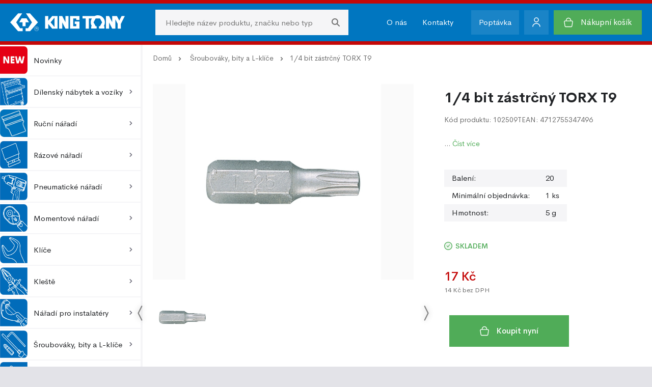

--- FILE ---
content_type: text/html; charset=utf-8
request_url: https://www.kingtony.cz/produkty/1-4-bit-zastrcny-torx-t9-112
body_size: 25202
content:
 
 
	
<!DOCTYPE html>
<html lang="cs">
  <head>
    <meta charset="utf-8">
    <meta content="IE=edge" http-equiv="X-UA-Compatible">
    <meta content="width=device-width, initial-scale=1, minimum-scale=1, maximum-scale=5" name="viewport">
   <title>1/4 bit zástrčný TORX T9 | Velkoobchod Kingtony.cz</title>
<meta name="description" content="Šroubovací bit Torx® T9x25 prvotřídní kvality je vhodné nejen pro náročné aplikace při vysoké zátěži, ale poskytuje také komplexní řešení pr, Kingtony" >
<meta name="keywords" content="1/4 bit zástrčný TORX T9, Kingtony" lang="cs" >
<meta name="robots" content="index,follow,snippet,archive" >
<meta property="og:url" content="https://www.kingtony.cz/produkty/1-4-bit-zastrcny-torx-t9-112" >
<meta property="og:site_name" content="Velkoobchod Kingtony.cz" >
<meta property="og:type" content="website" >
<meta property="og:title" content="1/4 bit zástrčný TORX T9 | Velkoobchod Kingtony.cz" >
<meta property="og:description" content="Šroubovací bit Torx® T9x25 prvotřídní kvality je vhodné nejen pro náročné aplikace při vysoké zátěži, ale poskytuje také komplexní řešení pr, Kingtony" >
<meta property="og:image" content="https://www.kingtony.cz/fotky/produkty/male/" >
<meta property="og:image:secure_url" content="https://www.kingtony.cz/fotky/produkty/male/" >
<meta property="og:locale" content="cs_CZ" >
<meta name="twitter:card" content="summary">
<meta name="twitter:title" content="1/4 bit zástrčný TORX T9 | Velkoobchod Kingtony.cz">
<meta name="twitter:description" content="Šroubovací bit Torx® T9x25 prvotřídní kvality je vhodné nejen pro náročné aplikace při vysoké zátěži, ale poskytuje také komplexní řešení pr, Kingtony">
<meta name="twitter:image" content="https://www.kingtony.cz/fotky/produkty/male/">
<link rel="alternate" hreflang="cs-cs" href="https://www.kingtony.cz/produkty/1-4-bit-zastrcny-torx-t9-112">
<link rel="canonical" href="https://www.kingtony.cz/produkty/1-4-bit-zastrcny-torx-t9-112"><script
    type="text/plain"
    data-category="necessary">

    window.dataLayer = window.dataLayer || [];
    function gtag(){dataLayer.push(arguments);}

    gtag('consent', 'default', {
        ad_storage: 'denied',
        ad_user_data: 'denied',
        ad_personalization: 'denied',
        analytics_storage: 'denied',
        functionality_storage: 'denied',
        personalization_storage: 'denied',
        wait_for_update: 500
    });

    gtag('set', 'ads_data_redaction', true);
    gtag('set', 'url_passthrough', true);
</script>

<script
    type="text/plain"
    data-category="analytics"
    data-service="Google Analytics 4">

    gtag('js', new Date());
    gtag('config', 'G-J6TJ4LEGG6');

    gtag('consent', 'update', {
        personalization_storage: 'granted',
        functionality_storage: 'granted',
        analytics_storage: 'granted'
    });
    console.log("gtag: analytics_storage=granted");
</script>

<!-- Stop sending events to google analytics on opt-out -->
<script
    type="text/plain"
    data-category="analytics"
    data-service="!Google Analytics 4">

    window['ga-disable-G-J6TJ4LEGG6'] = true;
    CookieConsent.eraseCookies(/^(_ga|gid|__utm)/);
    console.log("gtag: disable tracking");
</script>

<script
    type="text/plain"
    data-category="marketing"
    data-service="Google Ads">

    window.dataLayer = window.dataLayer || [];
    function gtag(){dataLayer.push(arguments);}

    gtag('consent', 'update', {'ad_storage': 'granted', 'ad_user_data': 'granted', 'ad_personalization': 'granted'});

    console.log("gtag: ad_storage=granted");
</script>

<script
    type="text/plain"
    data-category="analytics"
    data-service="Google Analytics 4"
    async
    data-src="https://www.googletagmanager.com/gtag/js?id=G-J6TJ4LEGG6">
</script>


<!-- Meta Pixel Code -->
			<script>
			  !function(f,b,e,v,n,t,s)
			  {if(f.fbq)return;n=f.fbq=function(){n.callMethod?
			  n.callMethod.apply(n,arguments):n.queue.push(arguments)};
			  if(!f._fbq)f._fbq=n;n.push=n;n.loaded=!0;n.version='2.0';
			  n.queue=[];t=b.createElement(e);t.async=!0;
			  t.src=v;s=b.getElementsByTagName(e)[0];
			  s.parentNode.insertBefore(t,s)}(window, document,'script',
			  'https://connect.facebook.net/en_US/fbevents.js');
			  fbq('init', '878142593525455');
			  fbq('track', 'PageView');fbq('track', 'ViewContent', {
				  content_ids: ['112_112'],
				  content_type: 'product',
				  content_name: '1/4 bit zástrčný TORX T9',
				  value: '17',
				  currency: 'CZK'
				});</script>
			<noscript><img height='1' width='1' style='display:none' src='https://www.facebook.com/tr?id=878142593525455&ev=PageView&noscript=1' /></noscript>
			<!-- End Meta Pixel Code -->
    <meta content="Eline.cz" name="author">
    <link rel="preload" href="/fonts/CerebriSans-Regular.woff2" as="font" type="font/woff2" crossorigin>
    <link rel="preload" href="/fonts/CerebriSans-Medium.woff2" as="font" type="font/woff2" crossorigin>
    <link rel="icon" href="/img/favicons/favicon.ico" type="image/x-icon">
    <link rel="shortcut icon" href="/img/favicons/favicon.ico" type="image/x-icon">
    <link rel="apple-touch-icon" sizes="57x57" href="/img/favicons/apple-icon-57x57.png">
    <link rel="apple-touch-icon" sizes="60x60" href="/img/favicons/apple-icon-60x60.png">
    <link rel="apple-touch-icon" sizes="72x72" href="/img/favicons/apple-icon-72x72.png">
    <link rel="apple-touch-icon" sizes="76x76" href="/img/favicons/apple-icon-76x76.png">
    <link rel="apple-touch-icon" sizes="114x114" href="/img/favicons/apple-icon-114x114.png">
    <link rel="apple-touch-icon" sizes="120x120" href="/img/favicons/apple-icon-120x120.png">
    <link rel="apple-touch-icon" sizes="144x144" href="/img/favicons/apple-icon-144x144.png">
    <link rel="apple-touch-icon" sizes="152x152" href="/img/favicons/apple-icon-152x152.png">
    <link rel="apple-touch-icon" sizes="180x180" href="/img/favicons/apple-icon-180x180.png">
    <link rel="icon" type="image/png" sizes="192x192" href="/img/favicons/android-icon-192x192.png">
    <link rel="icon" type="image/png" sizes="32x32" href="/img/favicons/favicon-32x32.png">
    <link rel="icon" type="image/png" sizes="96x96" href="/img/favicons/favicon-96x96.png">
    <link rel="icon" type="image/png" sizes="16x16" href="/img/favicons/favicon-16x16.png">
    <meta name="msapplication-TileColor" content="#24272D">
    <meta name="msapplication-TileImage" content="/img/favicons/ms-icon-144x144.png">
    <link rel="manifest" href="/manifest.json">
    <meta name="theme-color" content="#ffffff">
    <!-- Plugins CSS-->
    <!-- Custom CSS-->
    <link href="/css/style.min.css?ver=202424042" rel="stylesheet">
    <link href="/css/v.css?ver=202424042" rel="stylesheet">
    <link href="https://cdn.jsdelivr.net/npm/swiffy-slider@1.6.0/dist/css/swiffy-slider.min.css" rel="stylesheet" crossorigin="anonymous">
    <link rel="stylesheet" href="//cdnjs.cloudflare.com/ajax/libs/lightbox2/2.11.1/css/lightbox.min.css">

    <link rel="stylesheet" href="https://cdn.jsdelivr.net/gh/orestbida/cookieconsent@3.0.0/dist/cookieconsent.css">
    <script type="module" src="/js/cookieconsent-config.js"></script>

    
    <script src="https://www.google.com/recaptcha/api.js" async defer></script>
  </head>
  <body>
    <!-- přihlášení-->
<div class="modal micromodal-slide" id="modal-login">
      <div class="modal__overlay" tabindex="-1" data-micromodal-close>
        <div class="modal__container" role="dialog" aria-modal="true" aria-labelledby="modal-login-title">
          <div class="modal__content" id="modal-login-content">
            <div class="modal__header">
              <h2 class="modal__title" id="modal-login-title">Přihlášení</h2>
              <button class="modal__close" aria-label="Close modal" data-micromodal-close></button>
            </div>
            <form method="post" id="login-form" action="/prihlaseni">
              <div class="form-group"> 
                <label for="login-email">Email</label>
                <input type="email" id="login-email" name="login_form_email" required>
              </div>
              <div class="form-group"> 
                <label for="login-password">Heslo</label>
                <input type="password" id="login-password" name="login_form_pass" required><span class="show-password" id="showLoginPassword" aria-label="Zobrazit heslo"></span>
              </div><a class="forgot-password" href="/zapomenute-heslo">Zapomenuté heslo?</a>
              <div class="form-group"> 
                <button class="btn --fullWidth" name="login_form_submit" id="login-submit" value="cd744ea1b4552c29984038ffe2977cb1">Přihlásit <img src="/img/icons/cheveron-white.svg" alt="Přihlásit"></button>
              </div><span class="register">Nemáte u nás účet? <a href="/registrace">Zaregistrujte se</a></span>
            </form>
          </div>
        </div>
      </div>
    </div>
 
 
<div class="modal micromodal-slide" id="modal-enquiry">
      <div class="modal__overlay" tabindex="-1" data-micromodal-close>
        <div class="modal__container" role="dialog" aria-modal="true" aria-labelledby="modal-enquiry-title">
          <div class="modal__content" id="modal-enquiry-content">
            <div class="modal__header">
              <h2 class="modal__title" id="modal-enquiry-title">Poptávka</h2>
              <button class="modal__close" aria-label="Close modal" data-micromodal-close></button>
            </div>
            <form method="post" id="enquiry-form" action="/poptavka">
              <div class="form-group"> 
                <label for="enquiry-name">Jméno a Příjmení</label>
                <input type="text" id="enquiry-name" name="enquiry-name" required>
              </div>
              <div class="form-group"> 
                <label for="enquiry-email">Email</label>
                <input type="email" id="enquiry-email" name="enquiry-email" required>
              </div>
              <div class="form-group"> 
                <label for="enquiry-tel">Telefon</label>
                <input type="tel" id="enquiry-tel" name="enquiry-tel" required>
              </div>
              <div class="form-group"> 
                <label for="enquiry-text">Text poptávky</label>
                <textarea id="enquiry-text" name="enquiry-text" rows="6" required></textarea>
              </div>
              <div class="form-group"> 
                <div class="g-recaptcha" data-sitekey="6LeNKo4oAAAAAGmsR_smAvK_sFOk_UqsKg36WtCt"></div>
                <input type="hidden" name="url"  value="/produkty/1-4-bit-zastrcny-torx-t9-112">
	            <input type="hidden" name="r_u" id="r_u" value="1b40b6ed73077963c12a2f103e533bf0308a4f85">
              </div>
              <div class="form-group"> 
                <button class="btn --fullWidth" name="enquiry_form_submit" id="enquiry-submit"  value="cd744ea1b4552c29984038ffe2977cb1">Odeslat poptávku <img src="/img/icons/cheveron-white.svg" alt="Přihlásit"></button>
              </div>
            </form>
          </div>
        </div>
      </div>
    </div>    
 
 
  
    <header>
      <div class="header-main"> 
        <div class="container"> 
          <div id="navToggle"><span></span></div><a class="logo" href="/"><img src="/img/logo.svg" alt="kingtony.cz" title="kingtony.cz" width="150" height="50"></a>
          <div class="search"> 
            <div class="search-wrapper">    
              <form class="search-form" method="get" action="/vyhledavani"> 
                <input class="search__input" type="text" id="searchbox" name="searchbox" autocomplete="off" placeholder="Hledejte název produktu, značku nebo typ">
                <button class="search__button"><img src="/img/icons/search.svg" alt="Vyhledávání" width="16" height="16"></button>
                <div class="searchAutocomplete" id="searchAutocomplete">
                  
                </div>
              </form>
            </div>
          </div>
          <div id="searchToggle"><img src="/img/icons/search-big.svg" alt="Vyhledávání"></div>
          <div class="header-nav"> <a href="/o-nas" class="header-nav__link">O nás</a><a href="/kontakty" class="header-nav__link">Kontakty</a>
            <div class="header-nav__dropdown" data-micromodal-trigger="modal-enquiry">Poptávka</div>
             
             <div class="user" data-micromodal-trigger="modal-login">
				<div class="user__icon"><img src="/ikony/user.svg" alt="Přihlášení"></div>
				<div class="user__title"></div>
				</div>
				
				 <a class="cart" href="/kosik">
                <div class="cart__icon">
                    <img src="/ikony/cart.svg" alt="Košík">
                </div>
                <div class="cart-wrap">
                    <div class="cart-title">Nákupní košík</div>
                </div>
            </a>
          </div>
        </div>
      </div>
    </header>
    <div id="darkBackdrop"></div>
    <div id="wrapper">
      <nav id="mainNav">
          <div class="nav-item"><a class="nav-link" href="/kategorie/novinky-958"><img src="https://data.naradi-simon.cz/kingtony_menu/0. Novinky.jpg" alt="Novinky"> Novinky</a></div><div class="nav-item expandable"><a class="nav-linkDesktop" href="/kategorie/dilensky-nabytek-a-voziky-1"> <img src="https://data.naradi-simon.cz/kingtony_menu/1.Nábytek.jpg" alt="Dílenský nábytek a vozíky"><span>Dílenský nábytek a vozíky</span> <img src="/img/icons/cheveron-right.svg" alt="Rozbalit"></a>
						          <div class="nav-link" id="subToggle-0"><img src="https://data.naradi-simon.cz/kingtony_menu/1.Nábytek.jpg" alt="Dílenský nábytek a vozíky"> <span>Dílenský nábytek a vozíky</span> <img src="/img/icons/cheveron.svg" alt="Rozbalit"></div>
						          <div class="nav-submenu" id="sub-0">
						            <div class="nav-submenu__single --all"><a class="nav-submenu__title" href="/kategorie/dilensky-nabytek-a-voziky-1">Zobrazit vše</a></div>
						            <div class="container">
						              <div class="row"><div class="col-12 col-lg-4">
											                  <div class="nav-submenu__single">   <img class="lazyload" src="/img/load-symbol.svg" data-src="https://data.naradi-simon.cz/kingtony_menu/KT_A2D0000101.jpg" alt="Nábytek" title="Nábytek">
											                    <ul> 
											                      <li> <a class="nav-submenu__title" href="/kategorie/nabytek-11">Nábytek</a></li><li> <a class="nav-submenu__link" href="/kategorie/sestavy-12">Sestavy</a></li><li> <a class="nav-submenu__link" href="/kategorie/nabytek-jednotlive-13">Nábytek jednotlivě</a></li> </ul>
																	</div>
																</div><div class="col-12 col-lg-4">
											                  <div class="nav-submenu__single">   <img class="lazyload" src="/img/load-symbol.svg" data-src="https://data.naradi-simon.cz/kingtony_menu/KT_BYF0000101.jpg" alt="Vozíky" title="Vozíky">
											                    <ul> 
											                      <li> <a class="nav-submenu__title" href="/kategorie/voziky-14">Vozíky</a></li> </ul>
																	</div>
																</div><div class="col-12 col-lg-4">
											                  <div class="nav-submenu__single">   <img class="lazyload" src="/img/load-symbol.svg" data-src="https://data.naradi-simon.cz/kingtony_menu/KT_80G0000101.jpg" alt="Příslušenství pro vozíky" title="Příslušenství pro vozíky">
											                    <ul> 
											                      <li> <a class="nav-submenu__title" href="/kategorie/prislusenstvi-pro-voziky-15">Příslušenství pro vozíky</a></li> </ul>
																	</div>
																</div><div class="col-12 col-lg-4">
											                  <div class="nav-submenu__single">   <img class="lazyload" src="/img/load-symbol.svg" data-src="https://data.naradi-simon.cz/kingtony_menu/KT_56D0000101.jpg" alt="Pracovní stoly" title="Pracovní stoly">
											                    <ul> 
											                      <li> <a class="nav-submenu__title" href="/kategorie/pracovni-stoly-16">Pracovní stoly</a></li> </ul>
																	</div>
																</div><div class="col-12 col-lg-4">
											                  <div class="nav-submenu__single">   <img class="lazyload" src="/img/load-symbol.svg" data-src="https://data.naradi-simon.cz/kingtony_menu/KT_X8D0000101.jpg" alt="Boxy a skříně na nářadí" title="Boxy a skříně na nářadí">
											                    <ul> 
											                      <li> <a class="nav-submenu__title" href="/kategorie/boxy-a-skrine-na-naradi-17">Boxy a skříně na nářadí</a></li> </ul>
																	</div>
																</div><div class="col-12 col-lg-4">
											                  <div class="nav-submenu__single">   <img class="lazyload" src="/img/load-symbol.svg" data-src="https://data.naradi-simon.cz/kingtony_menu/KT_VVC0000101.jpg" alt="Skříně s nářadím" title="Skříně s nářadím">
											                    <ul> 
											                      <li> <a class="nav-submenu__title" href="/kategorie/skrine-s-naradim-955">Skříně s nářadím</a></li> </ul>
																	</div>
																</div><div class="col-12 col-lg-4">
											                  <div class="nav-submenu__single">   <img class="lazyload" src="/img/load-symbol.svg" data-src="https://data.naradi-simon.cz/kingtony_menu/KT_WXC0000101.jpg" alt="Výbava v EVA pěně" title="Výbava v EVA pěně">
											                    <ul> 
											                      <li> <a class="nav-submenu__title" href="/kategorie/vybava-v-eva-pene-18">Výbava v EVA pěně</a></li> </ul>
																	</div>
																</div><div class="col-12 col-lg-4">
											                  <div class="nav-submenu__single">   <img class="lazyload" src="/img/load-symbol.svg" data-src="https://data.naradi-simon.cz/kingtony_menu/KT_HCJ0000101.jpg" alt="Výbava do vozíku set EVA" title="Výbava do vozíku set EVA">
											                    <ul> 
											                      <li> <a class="nav-submenu__title" href="/kategorie/vybava-do-voziku-set-eva-954">Výbava do vozíku set EVA</a></li> </ul>
																	</div>
																</div><div class="col-12 col-lg-4">
											                  <div class="nav-submenu__single">   <img class="lazyload" src="/img/load-symbol.svg" data-src="https://data.naradi-simon.cz/kingtony_menu/KT_Q0D0000101.jpg" alt="Výbava v plastu" title="Výbava v plastu">
											                    <ul> 
											                      <li> <a class="nav-submenu__title" href="/kategorie/vybava-v-plastu-19">Výbava v plastu</a></li> </ul>
																	</div>
																</div></div>
						            </div>
						          </div>
						        </div><div class="nav-item expandable"><a class="nav-linkDesktop" href="/kategorie/rucni-naradi-20"> <img src="https://data.naradi-simon.cz/kingtony_menu/2. ruční hlavice.jpg" alt="Ruční nářadí"><span>Ruční nářadí</span> <img src="/img/icons/cheveron-right.svg" alt="Rozbalit"></a>
						          <div class="nav-link" id="subToggle-1"><img src="https://data.naradi-simon.cz/kingtony_menu/2. ruční hlavice.jpg" alt="Ruční nářadí"> <span>Ruční nářadí</span> <img src="/img/icons/cheveron.svg" alt="Rozbalit"></div>
						          <div class="nav-submenu" id="sub-1">
						            <div class="nav-submenu__single --all"><a class="nav-submenu__title" href="/kategorie/rucni-naradi-20">Zobrazit vše</a></div>
						            <div class="container">
						              <div class="row"><div class="col-12 col-lg-4">
											                  <div class="nav-submenu__single">   <img class="lazyload" src="/img/load-symbol.svg" data-src="https://data.naradi-simon.cz/kingtony_menu/KT_WXE0000101.jpg" alt="1/4" ruční nářadí" title="1/4" ruční nářadí">
											                    <ul> 
											                      <li> <a class="nav-submenu__title" href="/kategorie/1-4-rucni-naradi-21">1/4" ruční nářadí</a></li><li> <a class="nav-submenu__link" href="/kategorie/1-4-hlavice-nastrcne-crv-22">1/4" hlavice nástrčné CrV</a></li><li> <a class="nav-submenu__link" href="/kategorie/1-4-hlavice-zastrcne-crv-34">1/4" hlavice zástrčné CrV</a></li><li> <a class="nav-submenu__link" href="/kategorie/1-4-racny-45">1/4" ráčny</a></li><li> <a class="nav-submenu__link" href="/kategorie/1-4-prislusenstvi-65">1/4" příslušenství</a></li><li> <a class="nav-submenu__link" href="/kategorie/1-4-sady-na-kolejnici-85">1/4" sady na kolejnici</a></li><li> <a class="nav-submenu__link" href="/kategorie/1-4-sady-v-boxu-86">1/4" sady v boxu</a></li> </ul>
																	</div>
																</div><div class="col-12 col-lg-4">
											                  <div class="nav-submenu__single">   <img class="lazyload" src="/img/load-symbol.svg" data-src="https://data.naradi-simon.cz/kingtony_menu/KT_87K0000101.jpg" alt="3/8" ruční nářadí" title="3/8" ruční nářadí">
											                    <ul> 
											                      <li> <a class="nav-submenu__title" href="/kategorie/3-8-rucni-naradi-87">3/8" ruční nářadí</a></li><li> <a class="nav-submenu__link" href="/kategorie/3-8-hlavice-nastrcne-crv-88">3/8" hlavice nástrčné CrV</a></li><li> <a class="nav-submenu__link" href="/kategorie/3-8-hlavice-na-svicky-crv-100">3/8" hlavice na svíčky CrV</a></li><li> <a class="nav-submenu__link" href="/kategorie/3-8-hlavice-na-zhavici-svicky-113">3/8" hlavice na žhavící svíčky</a></li><li> <a class="nav-submenu__link" href="/kategorie/3-8-hlavice-kloubove-crv-114">3/8" hlavice kloubové CrV</a></li><li> <a class="nav-submenu__link" href="/kategorie/3-8-hlavice-zastrcne-crv-119">3/8" hlavice zástrčné CrV</a></li><li> <a class="nav-submenu__link" href="/kategorie/3-8-racny-127">3/8" ráčny</a></li><li> <a class="nav-submenu__link" href="/kategorie/3-8-prislusenstvi-138">3/8" příslušenství</a></li><li> <a class="nav-submenu__link" href="/kategorie/3-8-sady-na-kolejnici-151">3/8" sady na kolejnici</a></li><li> <a class="nav-submenu__link" href="/kategorie/3-8-sady-v-boxu-152">3/8" sady v boxu</a></li> </ul>
																	</div>
																</div><div class="col-12 col-lg-4">
											                  <div class="nav-submenu__single">   <img class="lazyload" src="/img/load-symbol.svg" data-src="https://data.naradi-simon.cz/kingtony_menu/KT_W3M0000101.jpg" alt="1/2" ruční nářadí" title="1/2" ruční nářadí">
											                    <ul> 
											                      <li> <a class="nav-submenu__title" href="/kategorie/1-2-rucni-naradi-153">1/2" ruční nářadí</a></li><li> <a class="nav-submenu__link" href="/kategorie/1-2-hlavice-nastrcne-crv-154">1/2" hlavice nástrčné CrV</a></li><li> <a class="nav-submenu__link" href="/kategorie/1-2-hlavice-na-svicky-crv-167">1/2" hlavice na svíčky CrV</a></li><li> <a class="nav-submenu__link" href="/kategorie/1-2-hlavice-zastrcne-crv-174">1/2" hlavice zástrčné CrV</a></li><li> <a class="nav-submenu__link" href="/kategorie/1-2-racny-193">1/2" ráčny</a></li><li> <a class="nav-submenu__link" href="/kategorie/1-2-prislusenstvi-208">1/2" příslušenství</a></li><li> <a class="nav-submenu__link" href="/kategorie/1-2-sady-na-kolejnici-231">1/2" sady na kolejnici</a></li><li> <a class="nav-submenu__link" href="/kategorie/1-2-sady-v-boxu-232">1/2" sady v boxu</a></li><li> <a class="nav-submenu__link" href="/kategorie/1-2-uderovy-klic-233">1/2" úderový klíč</a></li> </ul>
																	</div>
																</div><div class="col-12 col-lg-4">
											                  <div class="nav-submenu__single">   <img class="lazyload" src="/img/load-symbol.svg" data-src="https://data.naradi-simon.cz/kingtony_menu/KT_XHM0000101.jpg" alt="3/4" ruční nářadí" title="3/4" ruční nářadí">
											                    <ul> 
											                      <li> <a class="nav-submenu__title" href="/kategorie/3-4-rucni-naradi-234">3/4" ruční nářadí</a></li><li> <a class="nav-submenu__link" href="/kategorie/3-4-hlavice-nastrcne-crv-235">3/4" hlavice nástrčné CrV</a></li><li> <a class="nav-submenu__link" href="/kategorie/3-4-hlavice-zastrcne-crv-241">3/4" hlavice zástrčné CrV</a></li><li> <a class="nav-submenu__link" href="/kategorie/3-4-racny-244">3/4" ráčny</a></li><li> <a class="nav-submenu__link" href="/kategorie/3-4-prislusenstvi-245">3/4" příslušenství</a></li><li> <a class="nav-submenu__link" href="/kategorie/3-4-sady-v-boxu-254">3/4" sady v boxu</a></li><li> <a class="nav-submenu__link" href="/kategorie/3-4-uderovy-klic-968">3/4" úderový klíč</a></li> </ul>
																	</div>
																</div><div class="col-12 col-lg-4">
											                  <div class="nav-submenu__single">   <img class="lazyload" src="/img/load-symbol.svg" data-src="https://data.naradi-simon.cz/kingtony_menu/KT_VJM0000101.jpg" alt="1" ruční nářadí" title="1" ruční nářadí">
											                    <ul> 
											                      <li> <a class="nav-submenu__title" href="/kategorie/1-rucni-naradi-255">1" ruční nářadí</a></li><li> <a class="nav-submenu__link" href="/kategorie/1-hlavice-nastrcne-crv-256">1" hlavice nástrčné CrV</a></li><li> <a class="nav-submenu__link" href="/kategorie/1-racna-259">1" ráčna</a></li><li> <a class="nav-submenu__link" href="/kategorie/1-prislusenstvi-1009">1" příslušenství</a></li><li> <a class="nav-submenu__link" href="/kategorie/1-sady-260">1" sady</a></li> </ul>
																	</div>
																</div><div class="col-12 col-lg-4">
											                  <div class="nav-submenu__single">   <img class="lazyload" src="/img/load-symbol.svg" data-src="https://data.naradi-simon.cz/kingtony_menu/KT_ZJM0000101.jpg" alt="Sady kombinované CrV" title="Sady kombinované CrV">
											                    <ul> 
											                      <li> <a class="nav-submenu__title" href="/kategorie/sady-kombinovane-crv-261">Sady kombinované CrV</a></li> </ul>
																	</div>
																</div><div class="col-12 col-lg-4">
											                  <div class="nav-submenu__single">   <img class="lazyload" src="/img/load-symbol.svg" data-src="https://data.naradi-simon.cz/kingtony_menu/KT_K1G0000101.jpg" alt="Hlavice pro ložiska SKF" title="Hlavice pro ložiska SKF">
											                    <ul> 
											                      <li> <a class="nav-submenu__title" href="/kategorie/hlavice-pro-loziska-skf-262">Hlavice pro ložiska SKF</a></li> </ul>
																	</div>
																</div></div>
						            </div>
						          </div>
						        </div><div class="nav-item expandable"><a class="nav-linkDesktop" href="/kategorie/razove-naradi-263"> <img src="https://data.naradi-simon.cz/kingtony_menu/3. raz. hlavice.jpg" alt="Rázové nářadí"><span>Rázové nářadí</span> <img src="/img/icons/cheveron-right.svg" alt="Rozbalit"></a>
						          <div class="nav-link" id="subToggle-2"><img src="https://data.naradi-simon.cz/kingtony_menu/3. raz. hlavice.jpg" alt="Rázové nářadí"> <span>Rázové nářadí</span> <img src="/img/icons/cheveron.svg" alt="Rozbalit"></div>
						          <div class="nav-submenu" id="sub-2">
						            <div class="nav-submenu__single --all"><a class="nav-submenu__title" href="/kategorie/razove-naradi-263">Zobrazit vše</a></div>
						            <div class="container">
						              <div class="row"><div class="col-12 col-lg-4">
											                  <div class="nav-submenu__single">   <img class="lazyload" src="/img/load-symbol.svg" data-src="https://data.naradi-simon.cz/kingtony_menu/KT_PP20000101.jpg" alt="1/4" rázové nářadí" title="1/4" rázové nářadí">
											                    <ul> 
											                      <li> <a class="nav-submenu__title" href="/kategorie/1-4-razove-naradi-264">1/4" rázové nářadí</a></li> </ul>
																	</div>
																</div><div class="col-12 col-lg-4">
											                  <div class="nav-submenu__single">   <img class="lazyload" src="/img/load-symbol.svg" data-src="https://data.naradi-simon.cz/kingtony_menu/KT_4LM0000101.jpg" alt="3/8" rázové nářadí" title="3/8" rázové nářadí">
											                    <ul> 
											                      <li> <a class="nav-submenu__title" href="/kategorie/3-8-razove-naradi-265">3/8" rázové nářadí</a></li><li> <a class="nav-submenu__link" href="/kategorie/3-8-hlavice-nastrcne-crmo-266">3/8" hlavice nástrčné CrMo</a></li><li> <a class="nav-submenu__link" href="/kategorie/3-8-hlavice-zastrcne-crmo-272">3/8" hlavice zástrčné CrMo</a></li><li> <a class="nav-submenu__link" href="/kategorie/3-8-prislusenstvi-crmo-280">3/8" příslušenství CrMo</a></li><li> <a class="nav-submenu__link" href="/kategorie/3-8-sady-hlavic-zastrcnych-cr-283">3/8" sady hlavic zástrčných Cr</a></li> </ul>
																	</div>
																</div><div class="col-12 col-lg-4">
											                  <div class="nav-submenu__single">   <img class="lazyload" src="/img/load-symbol.svg" data-src="https://data.naradi-simon.cz/kingtony_menu/KT_OPM0000101.jpg" alt="1/2" rázové nářadí" title="1/2" rázové nářadí">
											                    <ul> 
											                      <li> <a class="nav-submenu__title" href="/kategorie/1-2-razove-naradi-284">1/2" rázové nářadí</a></li><li> <a class="nav-submenu__link" href="/kategorie/1-2-hlavice-nastrcne-crmo-285">1/2" hlavice nástrčné CrMo</a></li><li> <a class="nav-submenu__link" href="/kategorie/1-2-hlavice-zastrcne-crmo-305">1/2" hlavice zástrčné CrMo</a></li><li> <a class="nav-submenu__link" href="/kategorie/1-2-hlavice-kloubove-crmo-316">1/2" hlavice kloubové CrMo</a></li><li> <a class="nav-submenu__link" href="/kategorie/1-2-prislusenstvi-crmo-319">1/2" příslušenství CrMo</a></li><li> <a class="nav-submenu__link" href="/kategorie/1-2-sady-hlavic-crmo-324">1/2" sady hlavic CrMo</a></li> </ul>
																	</div>
																</div><div class="col-12 col-lg-4">
											                  <div class="nav-submenu__single">   <img class="lazyload" src="/img/load-symbol.svg" data-src="https://data.naradi-simon.cz/kingtony_menu/KT_26N0000101.jpg" alt="3/4" rázové nářadí" title="3/4" rázové nářadí">
											                    <ul> 
											                      <li> <a class="nav-submenu__title" href="/kategorie/3-4-razove-naradi-325">3/4" rázové nářadí</a></li><li> <a class="nav-submenu__link" href="/kategorie/3-4-hlavice-nastrcne-crmo-326">3/4" hlavice nástrčné CrMo</a></li><li> <a class="nav-submenu__link" href="/kategorie/3-4-hlavice-zastrcne-crmo-340">3/4" hlavice zástrčné CrMo</a></li><li> <a class="nav-submenu__link" href="/kategorie/3-4-prislusenstvi-crmo-348">3/4" příslušenství CrMo</a></li><li> <a class="nav-submenu__link" href="/kategorie/3-4-sady-hlavic-crmo-350">3/4" sady hlavic CrMo</a></li> </ul>
																	</div>
																</div><div class="col-12 col-lg-4">
											                  <div class="nav-submenu__single">   <img class="lazyload" src="/img/load-symbol.svg" data-src="https://data.naradi-simon.cz/kingtony_menu/KT_QDN0000101.jpg" alt="1" rázové nářadí" title="1" rázové nářadí">
											                    <ul> 
											                      <li> <a class="nav-submenu__title" href="/kategorie/1-razove-naradi-351">1" rázové nářadí</a></li><li> <a class="nav-submenu__link" href="/kategorie/1-hlavice-nastrcne-crmo-352">1" hlavice nástrčné CrMo</a></li><li> <a class="nav-submenu__link" href="/kategorie/1-hlavice-zastrcne-crmo-362">1" hlavice zástrčné CrMo</a></li><li> <a class="nav-submenu__link" href="/kategorie/1-prislusenstvi-crmo-367">1" příslušenství CrMo</a></li><li> <a class="nav-submenu__link" href="/kategorie/1-sady-hlavic-crmo-965">1" sady hlavic CrMo</a></li> </ul>
																	</div>
																</div><div class="col-12 col-lg-4">
											                  <div class="nav-submenu__single">   <img class="lazyload" src="/img/load-symbol.svg" data-src="https://data.naradi-simon.cz/kingtony_menu/KT_VNN0000101.jpg" alt="1-1/2" rázové nářadí" title="1-1/2" rázové nářadí">
											                    <ul> 
											                      <li> <a class="nav-submenu__title" href="/kategorie/1-1-2-razove-naradi-369">1-1/2" rázové nářadí</a></li><li> <a class="nav-submenu__link" href="/kategorie/9535m-6-hran-kratka-370">9535M 6 hran, krátká</a></li> </ul>
																	</div>
																</div><div class="col-12 col-lg-4">
											                  <div class="nav-submenu__single">   <img class="lazyload" src="/img/load-symbol.svg" data-src="https://data.naradi-simon.cz/kingtony_menu/KT_VON0000101.jpg" alt="Sady kombinované CrMo" title="Sady kombinované CrMo">
											                    <ul> 
											                      <li> <a class="nav-submenu__title" href="/kategorie/sady-kombinovane-crmo-991">Sady kombinované CrMo</a></li> </ul>
																	</div>
																</div></div>
						            </div>
						          </div>
						        </div><div class="nav-item expandable"><a class="nav-linkDesktop" href="/kategorie/pneumaticke-naradi-371"> <img src="https://data.naradi-simon.cz/kingtony_menu/4.Pneu.jpg" alt="Pneumatické nářadí"><span>Pneumatické nářadí</span> <img src="/img/icons/cheveron-right.svg" alt="Rozbalit"></a>
						          <div class="nav-link" id="subToggle-3"><img src="https://data.naradi-simon.cz/kingtony_menu/4.Pneu.jpg" alt="Pneumatické nářadí"> <span>Pneumatické nářadí</span> <img src="/img/icons/cheveron.svg" alt="Rozbalit"></div>
						          <div class="nav-submenu" id="sub-3">
						            <div class="nav-submenu__single --all"><a class="nav-submenu__title" href="/kategorie/pneumaticke-naradi-371">Zobrazit vše</a></div>
						            <div class="container">
						              <div class="row"><div class="col-12 col-lg-4">
											                  <div class="nav-submenu__single">   <img class="lazyload" src="/img/load-symbol.svg" data-src="https://data.naradi-simon.cz/kingtony_menu/KT_WON0000101.jpg" alt="1/2" rázové utahováky" title="1/2" rázové utahováky">
											                    <ul> 
											                      <li> <a class="nav-submenu__title" href="/kategorie/1-2-razove-utahovaky-372">1/2" rázové utahováky</a></li> </ul>
																	</div>
																</div><div class="col-12 col-lg-4">
											                  <div class="nav-submenu__single">   <img class="lazyload" src="/img/load-symbol.svg" data-src="https://data.naradi-simon.cz/kingtony_menu/KT_NPN0000101.jpg" alt="1" rázové utahováky" title="1" rázové utahováky">
											                    <ul> 
											                      <li> <a class="nav-submenu__title" href="/kategorie/1-razove-utahovaky-374">1" rázové utahováky</a></li> </ul>
																	</div>
																</div><div class="col-12 col-lg-4">
											                  <div class="nav-submenu__single">   <img class="lazyload" src="/img/load-symbol.svg" data-src="https://data.naradi-simon.cz/kingtony_menu/KT_0QN0000101.jpg" alt="3/4" rázové utahováky" title="3/4" rázové utahováky">
											                    <ul> 
											                      <li> <a class="nav-submenu__title" href="/kategorie/3-4-razove-utahovaky-373">3/4" rázové utahováky</a></li> </ul>
																	</div>
																</div><div class="col-12 col-lg-4">
											                  <div class="nav-submenu__single">   <img class="lazyload" src="/img/load-symbol.svg" data-src="https://data.naradi-simon.cz/kingtony_menu/KT_CQN0000101.jpg" alt="1-1/2" rázové utahováky" title="1-1/2" rázové utahováky">
											                    <ul> 
											                      <li> <a class="nav-submenu__title" href="/kategorie/1-1-2-razove-utahovaky-375">1-1/2" rázové utahováky</a></li> </ul>
																	</div>
																</div><div class="col-12 col-lg-4">
											                  <div class="nav-submenu__single">   <img class="lazyload" src="/img/load-symbol.svg" data-src="https://data.naradi-simon.cz/kingtony_menu/KT_DQN0000101.jpg" alt="1/4" rázový šroubovák" title="1/4" rázový šroubovák">
											                    <ul> 
											                      <li> <a class="nav-submenu__title" href="/kategorie/1-4-razovy-sroubovak-376">1/4" rázový šroubovák</a></li> </ul>
																	</div>
																</div><div class="col-12 col-lg-4">
											                  <div class="nav-submenu__single">   <img class="lazyload" src="/img/load-symbol.svg" data-src="https://data.naradi-simon.cz/kingtony_menu/KT_EQN0000101.jpg" alt="Ráčny pneumatické" title="Ráčny pneumatické">
											                    <ul> 
											                      <li> <a class="nav-submenu__title" href="/kategorie/racny-pneumaticke-377">Ráčny pneumatické</a></li> </ul>
																	</div>
																</div><div class="col-12 col-lg-4">
											                  <div class="nav-submenu__single">   <img class="lazyload" src="/img/load-symbol.svg" data-src="https://data.naradi-simon.cz/kingtony_menu/KT_AEG0000101.jpg" alt="Ostatní vzduchové nářadí" title="Ostatní vzduchové nářadí">
											                    <ul> 
											                      <li> <a class="nav-submenu__title" href="/kategorie/ostatni-vzduchove-naradi-378">Ostatní vzduchové nářadí</a></li> </ul>
																	</div>
																</div></div>
						            </div>
						          </div>
						        </div><div class="nav-item expandable"><a class="nav-linkDesktop" href="/kategorie/momentove-naradi-379"> <img src="https://data.naradi-simon.cz/kingtony_menu/5.Momentáky.jpg" alt="Momentové nářadí"><span>Momentové nářadí</span> <img src="/img/icons/cheveron-right.svg" alt="Rozbalit"></a>
						          <div class="nav-link" id="subToggle-4"><img src="https://data.naradi-simon.cz/kingtony_menu/5.Momentáky.jpg" alt="Momentové nářadí"> <span>Momentové nářadí</span> <img src="/img/icons/cheveron.svg" alt="Rozbalit"></div>
						          <div class="nav-submenu" id="sub-4">
						            <div class="nav-submenu__single --all"><a class="nav-submenu__title" href="/kategorie/momentove-naradi-379">Zobrazit vše</a></div>
						            <div class="container">
						              <div class="row"><div class="col-12 col-lg-4">
											                  <div class="nav-submenu__single">   <img class="lazyload" src="/img/load-symbol.svg" data-src="https://data.naradi-simon.cz/kingtony_menu/KT_3FG0000101.jpg" alt="Momentové klíče" title="Momentové klíče">
											                    <ul> 
											                      <li> <a class="nav-submenu__title" href="/kategorie/momentove-klice-380">Momentové klíče</a></li><li> <a class="nav-submenu__link" href="/kategorie/34x62-dg-prumyslovy-typ-381">34x62-DG průmyslový typ</a></li><li> <a class="nav-submenu__link" href="/kategorie/34862-2d-prodlouzeny-typ-382">34862-2D prodloužený typ</a></li><li> <a class="nav-submenu__link" href="/kategorie/34862-3f-prodlouzeny-typ-383">34862-3F prodloužený typ</a></li><li> <a class="nav-submenu__link" href="/kategorie/34x6c-df-mini-typ-384">34x6C-DF mini typ</a></li><li> <a class="nav-submenu__link" href="/kategorie/34x6e-hg-lamaci-typ-386">34x6E-HG lámací typ</a></li><li> <a class="nav-submenu__link" href="/kategorie/34464-fg-profi-typ-387">34464-FG profi typ</a></li><li> <a class="nav-submenu__link" href="/kategorie/34x23-a-profi-typ-388">34x23-A profi typ</a></li><li> <a class="nav-submenu__link" href="/kategorie/34x5g-fb-prumyslove-aplikace-389">34x5G-FB průmyslové aplikace</a></li><li> <a class="nav-submenu__link" href="/kategorie/34x66-xfg-s-krytou-stupnici-391">34x66-xFG s krytou stupnici</a></li><li> <a class="nav-submenu__link" href="/kategorie/elektronicky-390">Elektronický</a></li> </ul>
																	</div>
																</div><div class="col-12 col-lg-4">
											                  <div class="nav-submenu__single">   <img class="lazyload" src="/img/load-symbol.svg" data-src="https://data.naradi-simon.cz/kingtony_menu/KT_0KG0000101.jpg" alt="Momentové klíče bez hlavy" title="Momentové klíče bez hlavy">
											                    <ul> 
											                      <li> <a class="nav-submenu__title" href="/kategorie/momentove-klice-bez-hlavy-392">Momentové klíče bez hlavy</a></li><li> <a class="nav-submenu__link" href="/kategorie/34512-xdg-9x12mm-393">34512-xDG 9x12mm</a></li><li> <a class="nav-submenu__link" href="/kategorie/34522-xdg-14x18mm-394">34522-xDG 14x18mm</a></li><li> <a class="nav-submenu__link" href="/kategorie/hlavice-pro-9x12-mm-395">Hlavice pro 9x12 mm</a></li><li> <a class="nav-submenu__link" href="/kategorie/hlavice-pro-14x18-mm-400">Hlavice pro 14x18 mm</a></li><li> <a class="nav-submenu__link" href="/kategorie/sady-9x12mm-404">Sady 9x12mm</a></li><li> <a class="nav-submenu__link" href="/kategorie/sady-14x18mm-405">Sady 14x18mm</a></li> </ul>
																	</div>
																</div><div class="col-12 col-lg-4">
											                  <div class="nav-submenu__single">   <img class="lazyload" src="/img/load-symbol.svg" data-src="https://data.naradi-simon.cz/kingtony_menu/KT_FPG0000101.jpg" alt="Momentové adaptéry digitální" title="Momentové adaptéry digitální">
											                    <ul> 
											                      <li> <a class="nav-submenu__title" href="/kategorie/momentove-adaptery-digitalni-406">Momentové adaptéry digitální</a></li><li> <a class="nav-submenu__link" href="/kategorie/34x07-a-1-4-3-8-1-2-407">34X07-A (1/4", 3/8", 1/2")</a></li><li> <a class="nav-submenu__link" href="/kategorie/34407t-a-1-2-408">34407T-A (1/2")</a></li><li> <a class="nav-submenu__link" href="/kategorie/34607-a-3-4-1016">34607-A (3/4")</a></li><li> <a class="nav-submenu__link" href="/kategorie/34417-a-1-2-409">34417-A (1/2")</a></li> </ul>
																	</div>
																</div><div class="col-12 col-lg-4">
											                  <div class="nav-submenu__single">   <img class="lazyload" src="/img/load-symbol.svg" data-src="https://data.naradi-simon.cz/kingtony_menu/KT_EFM0000101.jpg" alt="Momentové šroubováky" title="Momentové šroubováky">
											                    <ul> 
											                      <li> <a class="nav-submenu__title" href="/kategorie/momentove-sroubovaky-411">Momentové šroubováky</a></li><li> <a class="nav-submenu__link" href="/kategorie/34111-6-hran-412">34111 6 hran</a></li><li> <a class="nav-submenu__link" href="/kategorie/34011-dg-vnitrni-6-hran-1036">34011-DG vnitřní 6 hran</a></li><li> <a class="nav-submenu__link" href="/kategorie/34211-vnejsi-4-hran-413">34211 vnější 4 hran</a></li> </ul>
																	</div>
																</div><div class="col-12 col-lg-4">
											                  <div class="nav-submenu__single">   <img class="lazyload" src="/img/load-symbol.svg" data-src="https://data.naradi-simon.cz/kingtony_menu/KT_KQG0000101.jpg" alt="Přípravek pro úhlové dotahován" title="Přípravek pro úhlové dotahován">
											                    <ul> 
											                      <li> <a class="nav-submenu__title" href="/kategorie/pripravek-pro-uhlove-dotahovan-414">Přípravek pro úhlové dotahován</a></li> </ul>
																	</div>
																</div><div class="col-12 col-lg-4">
											                  <div class="nav-submenu__single">   <img class="lazyload" src="/img/load-symbol.svg" data-src="https://data.naradi-simon.cz/kingtony_menu/KT_YRN0000101.jpg" alt="Násobič momentu" title="Násobič momentu">
											                    <ul> 
											                      <li> <a class="nav-submenu__title" href="/kategorie/nasobic-momentu-415">Násobič momentu</a></li> </ul>
																	</div>
																</div></div>
						            </div>
						          </div>
						        </div><div class="nav-item expandable"><a class="nav-linkDesktop" href="/kategorie/klice-416"> <img src="https://data.naradi-simon.cz/kingtony_menu/6. Klíče.jpg" alt="Klíče"><span>Klíče</span> <img src="/img/icons/cheveron-right.svg" alt="Rozbalit"></a>
						          <div class="nav-link" id="subToggle-5"><img src="https://data.naradi-simon.cz/kingtony_menu/6. Klíče.jpg" alt="Klíče"> <span>Klíče</span> <img src="/img/icons/cheveron.svg" alt="Rozbalit"></div>
						          <div class="nav-submenu" id="sub-5">
						            <div class="nav-submenu__single --all"><a class="nav-submenu__title" href="/kategorie/klice-416">Zobrazit vše</a></div>
						            <div class="container">
						              <div class="row"><div class="col-12 col-lg-4">
											                  <div class="nav-submenu__single">   <img class="lazyload" src="/img/load-symbol.svg" data-src="https://data.naradi-simon.cz/kingtony_menu/KT_STN0000101.jpg" alt="Klíče očkoploché" title="Klíče očkoploché">
											                    <ul> 
											                      <li> <a class="nav-submenu__title" href="/kategorie/klice-ockoploche-417">Klíče očkoploché</a></li><li> <a class="nav-submenu__link" href="/kategorie/1061-ultralehky-dlouhy-klic-418">1061 Ultralehký dlouhý klíč</a></li><li> <a class="nav-submenu__link" href="/kategorie/1062-zesilena-vidlice-971">1062 Zesílená vidlice</a></li><li> <a class="nav-submenu__link" href="/kategorie/1060-klasicky-klic-metricky-419">1060 Klasický klíč metrický</a></li><li> <a class="nav-submenu__link" href="/kategorie/1071-jumbo-klic-metricky-421">1071 Jumbo klíč metrický</a></li><li> <a class="nav-submenu__link" href="/kategorie/5060-klasicky-klic-palcovy-420">5060 Klasický klíč palcový</a></li><li> <a class="nav-submenu__link" href="/kategorie/5071-jumbo-klic-palcovy-422">5071 Jumbo klíč palcový</a></li><li> <a class="nav-submenu__link" href="/kategorie/1067-vyhnuty-klic-423">1067 Vyhnutý klíč</a></li><li> <a class="nav-submenu__link" href="/kategorie/10d0-mini-klic-424">10D0 Mini klíč</a></li> </ul>
																	</div>
																</div><div class="col-12 col-lg-4">
											                  <div class="nav-submenu__single">   <img class="lazyload" src="/img/load-symbol.svg" data-src="https://data.naradi-simon.cz/kingtony_menu/KT_1GM0000101.jpg" alt="Klíče otevřené" title="Klíče otevřené">
											                    <ul> 
											                      <li> <a class="nav-submenu__title" href="/kategorie/klice-otevrene-425">Klíče otevřené</a></li><li> <a class="nav-submenu__link" href="/kategorie/10f0-jednostranne-426">10F0 Jednostranné</a></li><li> <a class="nav-submenu__link" href="/kategorie/1900-oboustranne-metricke-427">1900 Oboustranné metrické</a></li><li> <a class="nav-submenu__link" href="/kategorie/5900-oboustranne-palcove-428">5900 Oboustranné palcové</a></li> </ul>
																	</div>
																</div><div class="col-12 col-lg-4">
											                  <div class="nav-submenu__single">   <img class="lazyload" src="/img/load-symbol.svg" data-src="https://data.naradi-simon.cz/kingtony_menu/KT_KAP0000101.jpg" alt="Klíče očkové" title="Klíče očkové">
											                    <ul> 
											                      <li> <a class="nav-submenu__title" href="/kategorie/klice-ockove-429">Klíče očkové</a></li><li> <a class="nav-submenu__link" href="/kategorie/1960-vyhnute-45-st-430">1960 Vyhnuté 45 st.</a></li><li> <a class="nav-submenu__link" href="/kategorie/1961-mini-vyhnute-45-st-431">1961 Mini vyhnuté 45 st.</a></li><li> <a class="nav-submenu__link" href="/kategorie/1970-vyhnute-75-st-metricke-432">1970 Vyhnuté 75 st. metrické</a></li><li> <a class="nav-submenu__link" href="/kategorie/5970-vyhnute-75-st-palcove-433">5970 Vyhnuté 75 st. palcové</a></li><li> <a class="nav-submenu__link" href="/kategorie/19c0-rovne-434">19C0 Rovné</a></li><li> <a class="nav-submenu__link" href="/kategorie/19b0-rovne-dlouhe-435">19B0 Rovné dlouhé</a></li><li> <a class="nav-submenu__link" href="/kategorie/1950-typ-c-436">1950 Typ C</a></li> </ul>
																	</div>
																</div><div class="col-12 col-lg-4">
											                  <div class="nav-submenu__single">   <img class="lazyload" src="/img/load-symbol.svg" data-src="https://data.naradi-simon.cz/kingtony_menu/KT_2EP0000101.jpg" alt="Klíče ploché speciální" title="Klíče ploché speciální">
											                    <ul> 
											                      <li> <a class="nav-submenu__title" href="/kategorie/klice-ploche-specialni-437">Klíče ploché speciální</a></li><li> <a class="nav-submenu__link" href="/kategorie/1031-otevrene-s-bocnim-upnutim-438">1031 Otevřené s bočním upnutím</a></li> </ul>
																	</div>
																</div><div class="col-12 col-lg-4">
											                  <div class="nav-submenu__single">   <img class="lazyload" src="/img/load-symbol.svg" data-src="https://data.naradi-simon.cz/kingtony_menu/KT_XFP0000101.jpg" alt="Klíče hvězdicové (TORX)" title="Klíče hvězdicové (TORX)">
											                    <ul> 
											                      <li> <a class="nav-submenu__title" href="/kategorie/klice-hvezdicove-torx-439">Klíče hvězdicové (TORX)</a></li><li> <a class="nav-submenu__link" href="/kategorie/1920-ockove-profil-torx-440">1920 Očkové profil TORX</a></li> </ul>
																	</div>
																</div><div class="col-12 col-lg-4">
											                  <div class="nav-submenu__single">   <img class="lazyload" src="/img/load-symbol.svg" data-src="https://data.naradi-simon.cz/kingtony_menu/KT_EGP0000101.jpg" alt="Klíče na převlečné matice" title="Klíče na převlečné matice">
											                    <ul> 
											                      <li> <a class="nav-submenu__title" href="/kategorie/klice-na-prevlecne-matice-441">Klíče na převlečné matice</a></li><li> <a class="nav-submenu__link" href="/kategorie/1930-metricke-6-x-6-hran-442">1930 Metrické 6 x 6 hran</a></li><li> <a class="nav-submenu__link" href="/kategorie/5930-palcove-6-x-6-hran-443">5930 Palcové 6 x 6 hran</a></li><li> <a class="nav-submenu__link" href="/kategorie/1931-metricke-12-x-12-hran-444">1931 Metrické 12 x 12 hran</a></li> </ul>
																	</div>
																</div><div class="col-12 col-lg-4">
											                  <div class="nav-submenu__single">   <img class="lazyload" src="/img/load-symbol.svg" data-src="https://data.naradi-simon.cz/kingtony_menu/KT_UHP0000101.jpg" alt="Klíče s kloubovou hlavicí" title="Klíče s kloubovou hlavicí">
											                    <ul> 
											                      <li> <a class="nav-submenu__title" href="/kategorie/klice-s-kloubovou-hlavici-445">Klíče s kloubovou hlavicí</a></li><li> <a class="nav-submenu__link" href="/kategorie/1020-s-vidlici-a-kloubovou-hlavici-446">1020 S vidlicí a kloubovou hlavicí</a></li><li> <a class="nav-submenu__link" href="/kategorie/1910-s-klobovymi-hlavicemi-447">1910 S klobovými hlavicemi</a></li> </ul>
																	</div>
																</div><div class="col-12 col-lg-4">
											                  <div class="nav-submenu__single">   <img class="lazyload" src="/img/load-symbol.svg" data-src="https://data.naradi-simon.cz/kingtony_menu/KT_XJP0000101.jpg" alt="Klíče úderové" title="Klíče úderové">
											                    <ul> 
											                      <li> <a class="nav-submenu__title" href="/kategorie/klice-uderove-448">Klíče úderové</a></li><li> <a class="nav-submenu__link" href="/kategorie/10a0-vidlicove-449">10A0 Vidlicové</a></li><li> <a class="nav-submenu__link" href="/kategorie/10b0-ockove-450">10B0 Očkové</a></li> </ul>
																	</div>
																</div><div class="col-12 col-lg-4">
											                  <div class="nav-submenu__single">   <img class="lazyload" src="/img/load-symbol.svg" data-src="https://data.naradi-simon.cz/kingtony_menu/KT_5NP0000101.jpg" alt="Klíče očkové těžké zalomené" title="Klíče očkové těžké zalomené">
											                    <ul> 
											                      <li> <a class="nav-submenu__title" href="/kategorie/klice-ockove-tezke-zalomene-451">Klíče očkové těžké zalomené</a></li><li> <a class="nav-submenu__link" href="/kategorie/10c0-ockove-12-hran-452">10C0 Očkové 12 hran</a></li><li> <a class="nav-submenu__link" href="/kategorie/11-rukojet-pro-10c0-453">11 Rukojeť pro 10C0</a></li> </ul>
																	</div>
																</div><div class="col-12 col-lg-4">
											                  <div class="nav-submenu__single">   <img class="lazyload" src="/img/load-symbol.svg" data-src="https://data.naradi-simon.cz/kingtony_menu/KT_2PP0000101.jpg" alt="Klíče trubkové" title="Klíče trubkové">
											                    <ul> 
											                      <li> <a class="nav-submenu__title" href="/kategorie/klice-trubkove-454">Klíče trubkové</a></li><li> <a class="nav-submenu__link" href="/kategorie/19a0-trubkove-zesilene-klice-455">19A0 Trubkové zesílené klíče</a></li> </ul>
																	</div>
																</div><div class="col-12 col-lg-4">
											                  <div class="nav-submenu__single">   <img class="lazyload" src="/img/load-symbol.svg" data-src="https://data.naradi-simon.cz/kingtony_menu/KT_6RP0000101.jpg" alt="Klíče ráčnové s kloubem" title="Klíče ráčnové s kloubem">
											                    <ul> 
											                      <li> <a class="nav-submenu__title" href="/kategorie/klice-racnove-s-kloubem-456">Klíče ráčnové s kloubem</a></li><li> <a class="nav-submenu__link" href="/kategorie/3730m-kloubove-457">3730M Kloubové</a></li> </ul>
																	</div>
																</div><div class="col-12 col-lg-4">
											                  <div class="nav-submenu__single">   <img class="lazyload" src="/img/load-symbol.svg" data-src="https://data.naradi-simon.cz/kingtony_menu/KT_PSP0000101.jpg" alt="Klíče ráčnové rovné" title="Klíče ráčnové rovné">
											                    <ul> 
											                      <li> <a class="nav-submenu__title" href="/kategorie/klice-racnove-rovne-458">Klíče ráčnové rovné</a></li><li> <a class="nav-submenu__link" href="/kategorie/3731m-rovne-459">3731M Rovné</a></li> </ul>
																	</div>
																</div><div class="col-12 col-lg-4">
											                  <div class="nav-submenu__single">   <img class="lazyload" src="/img/load-symbol.svg" data-src="https://data.naradi-simon.cz/kingtony_menu/KT_7VP0000101.jpg" alt="Klíče ráčnové přepínatelné" title="Klíče ráčnové přepínatelné">
											                    <ul> 
											                      <li> <a class="nav-submenu__title" href="/kategorie/klice-racnove-prepinatelne-460">Klíče ráčnové přepínatelné</a></li><li> <a class="nav-submenu__link" href="/kategorie/3732m-s-prepinaci-packou-metricke-461">3732M S přepínací páčkou metrické</a></li><li> <a class="nav-submenu__link" href="/kategorie/3732s-s-prepinaci-packou-palcove-462">3732S S přepínací páčkou palcové</a></li> </ul>
																	</div>
																</div><div class="col-12 col-lg-4">
											                  <div class="nav-submenu__single">   <img class="lazyload" src="/img/load-symbol.svg" data-src="https://data.naradi-simon.cz/kingtony_menu/KT_XVP0000101.jpg" alt="Klíče ráčnové ringstop" title="Klíče ráčnové ringstop">
											                    <ul> 
											                      <li> <a class="nav-submenu__title" href="/kategorie/klice-racnove-ringstop-463">Klíče ráčnové ringstop</a></li><li> <a class="nav-submenu__link" href="/kategorie/373am-s-prepinaci-packou-a-ringstopem-464">373AM S přepínací páčkou a ringstopem</a></li> </ul>
																	</div>
																</div><div class="col-12 col-lg-4">
											                  <div class="nav-submenu__single">   <img class="lazyload" src="/img/load-symbol.svg" data-src="https://data.naradi-simon.cz/kingtony_menu/KT_TXP0000101.jpg" alt="Klíče ráčnové oboustranné rovné" title="Klíče ráčnové oboustranné rovné">
											                    <ul> 
											                      <li> <a class="nav-submenu__title" href="/kategorie/klice-racnove-oboustranne-rovne-465">Klíče ráčnové oboustranné rovné</a></li><li> <a class="nav-submenu__link" href="/kategorie/3736m-ockove-12-hran-466">3736M Očkové, 12 hran</a></li><li> <a class="nav-submenu__link" href="/kategorie/3739j-system-4-v-1-6-hran-988">3739J Systém 4 v 1, 6 hran</a></li> </ul>
																	</div>
																</div><div class="col-12 col-lg-4">
											                  <div class="nav-submenu__single">   <img class="lazyload" src="/img/load-symbol.svg" data-src="https://data.naradi-simon.cz/kingtony_menu/KT_NYP0000101.jpg" alt="Klíče ráčnové oboustranné zalomené očkové" title="Klíče ráčnové oboustranné zalomené očkové">
											                    <ul> 
											                      <li> <a class="nav-submenu__title" href="/kategorie/klice-racnove-oboustranne-zalomene-ockove-467">Klíče ráčnové oboustranné zalomené očkové</a></li><li> <a class="nav-submenu__link" href="/kategorie/3737m-ockove-12-hran-468">3737M Očkové, 12 hran</a></li> </ul>
																	</div>
																</div><div class="col-12 col-lg-4">
											                  <div class="nav-submenu__single">   <img class="lazyload" src="/img/load-symbol.svg" data-src="https://data.naradi-simon.cz/kingtony_menu/KT_7ZP0000101.jpg" alt="Klíče ráčnové mini" title="Klíče ráčnové mini">
											                    <ul> 
											                      <li> <a class="nav-submenu__title" href="/kategorie/klice-racnove-mini-469">Klíče ráčnové mini</a></li><li> <a class="nav-submenu__link" href="/kategorie/3738m-rovne-mini-470">3738M Rovné mini</a></li> </ul>
																	</div>
																</div><div class="col-12 col-lg-4">
											                  <div class="nav-submenu__single">   <img class="lazyload" src="/img/load-symbol.svg" data-src="https://data.naradi-simon.cz/kingtony_menu/KT_K5G0000101.jpg" alt="Klíče ráčnové ve vidlici" title="Klíče ráčnové ve vidlici">
											                    <ul> 
											                      <li> <a class="nav-submenu__title" href="/kategorie/klice-racnove-ve-vidlici-471">Klíče ráčnové ve vidlici</a></li><li> <a class="nav-submenu__link" href="/kategorie/3721m-s-racnou-ve-vidlici-472">3721M S ráčnou ve vidlici</a></li> </ul>
																	</div>
																</div><div class="col-12 col-lg-4">
											                  <div class="nav-submenu__single">   <img class="lazyload" src="/img/load-symbol.svg" data-src="https://data.naradi-simon.cz/kingtony_menu/KT_CXG0000101.jpg" alt="Adaptéry do ráčnových klíčů" title="Adaptéry do ráčnových klíčů">
											                    <ul> 
											                      <li> <a class="nav-submenu__title" href="/kategorie/adaptery-do-racnovych-klicu-473">Adaptéry do ráčnových klíčů</a></li> </ul>
																	</div>
																</div><div class="col-12 col-lg-4">
											                  <div class="nav-submenu__single">   <img class="lazyload" src="/img/load-symbol.svg" data-src="https://data.naradi-simon.cz/kingtony_menu/KT_F0Q0000101.jpg" alt="Ráčna lešenářská" title="Ráčna lešenářská">
											                    <ul> 
											                      <li> <a class="nav-submenu__title" href="/kategorie/racna-lesenarska-474">Ráčna lešenářská</a></li><li> <a class="nav-submenu__link" href="/kategorie/1500-racna-dvoustranna-nastrcna-475">1500 Ráčna dvoustranná nástrčná</a></li> </ul>
																	</div>
																</div><div class="col-12 col-lg-4">
											                  <div class="nav-submenu__single">   <img class="lazyload" src="/img/load-symbol.svg" data-src="https://data.naradi-simon.cz/kingtony_menu/KT_M3Q0000101.jpg" alt="Klíče úhlové (fajfkové)" title="Klíče úhlové (fajfkové)">
											                    <ul> 
											                      <li> <a class="nav-submenu__title" href="/kategorie/klice-uhlove-fajfkove-476">Klíče úhlové (fajfkové)</a></li><li> <a class="nav-submenu__link" href="/kategorie/1084-6-x-6-hran-dlouhe-477">1084 6 x 6 hran, dlouhé</a></li><li> <a class="nav-submenu__link" href="/kategorie/1080-12-x-6-hran-478">1080 12 x 6 hran</a></li><li> <a class="nav-submenu__link" href="/kategorie/1081-6-x-6-hran-479">1081 6 x 6 hran</a></li> </ul>
																	</div>
																</div><div class="col-12 col-lg-4">
											                  <div class="nav-submenu__single">   <img class="lazyload" src="/img/load-symbol.svg" data-src="https://data.naradi-simon.cz/kingtony_menu/KT_QXG0000101.jpg" alt="Klíče nastavitelné" title="Klíče nastavitelné">
											                    <ul> 
											                      <li> <a class="nav-submenu__title" href="/kategorie/klice-nastavitelne-480">Klíče nastavitelné</a></li><li> <a class="nav-submenu__link" href="/kategorie/3611-nastavitelne-klasicke-481">3611 Nastavitelné klasické</a></li><li> <a class="nav-submenu__link" href="/kategorie/3611h-nastavitelne-dlouhe-482">3611H Nastavitelné dlouhé</a></li><li> <a class="nav-submenu__link" href="/kategorie/3616s-samonastavovaci-483">3616S Samonastavovací</a></li><li> <a class="nav-submenu__link" href="/kategorie/nastavitelne-specialni-1017">Nastavitelné speciální</a></li> </ul>
																	</div>
																</div><div class="col-12 col-lg-4">
											                  <div class="nav-submenu__single">   <img class="lazyload" src="/img/load-symbol.svg" data-src="https://data.naradi-simon.cz/kingtony_menu/KT_DZG0000101.jpg" alt="Klíče hákové s kloubem" title="Klíče hákové s kloubem">
											                    <ul> 
											                      <li> <a class="nav-submenu__title" href="/kategorie/klice-hakove-s-kloubem-484">Klíče hákové s kloubem</a></li><li> <a class="nav-submenu__link" href="/kategorie/3641-kloubove-s-nosem-485">3641 Kloubové s nosem</a></li> </ul>
																	</div>
																</div><div class="col-12 col-lg-4">
											                  <div class="nav-submenu__single">   <img class="lazyload" src="/img/load-symbol.svg" data-src="https://data.naradi-simon.cz/kingtony_menu/KT_PZG0000101.jpg" alt="Klíče na olejové filtry" title="Klíče na olejové filtry">
											                    <ul> 
											                      <li> <a class="nav-submenu__title" href="/kategorie/klice-na-olejove-filtry-486">Klíče na olejové filtry</a></li><li> <a class="nav-submenu__link" href="/kategorie/3204-retez-487">3204 Řetěz</a></li><li> <a class="nav-submenu__link" href="/kategorie/3203-pasek-488">3203 Pásek</a></li><li> <a class="nav-submenu__link" href="/kategorie/32067a-nylonovy-pasek-1055">32067A Nylonový pásek</a></li> </ul>
																	</div>
																</div><div class="col-12 col-lg-4">
											                  <div class="nav-submenu__single">   <img class="lazyload" src="/img/load-symbol.svg" data-src="https://data.naradi-simon.cz/kingtony_menu/KT_00H0000101.jpg" alt="Klíče na kola" title="Klíče na kola">
											                    <ul> 
											                      <li> <a class="nav-submenu__title" href="/kategorie/klice-na-kola-490">Klíče na kola</a></li><li> <a class="nav-submenu__link" href="/kategorie/1991-krizovy-maly-491">1991 Křížový malý</a></li><li> <a class="nav-submenu__link" href="/kategorie/1993-krizovy-velky-492">1993 Křížový velký</a></li><li> <a class="nav-submenu__link" href="/kategorie/1996-krizovy-skladaci-493">1996 Křížový skládací</a></li><li> <a class="nav-submenu__link" href="/kategorie/1999a-dvoustranne-pro-nakladni-vozy-494">1999A Dvoustranné pro nákladní vozy</a></li><li> <a class="nav-submenu__link" href="/kategorie/4503mr-sada-4-ks-495">4503MR Sada 4 ks</a></li> </ul>
																	</div>
																</div><div class="col-12 col-lg-4">
											                  <div class="nav-submenu__single">   <img class="lazyload" src="/img/load-symbol.svg" data-src="https://data.naradi-simon.cz/kingtony_menu/KT_X9Q0000101.jpg" alt="Klíče T-typ" title="Klíče T-typ">
											                    <ul> 
											                      <li> <a class="nav-submenu__title" href="/kategorie/klice-t-typ-497">Klíče T-typ</a></li><li> <a class="nav-submenu__link" href="/kategorie/115hm-nastrcne-dlouhe-6-hran-plastova-rukojet-498">115HM Nástrčné dlouhé 6 hran, plastová rukojeť</a></li><li> <a class="nav-submenu__link" href="/kategorie/1184m-nastrcne-dlouhe-6-hran-499">1184M Nástrčné dlouhé 6 hran</a></li><li> <a class="nav-submenu__link" href="/kategorie/1185m-nastrcne-kratke-6-hran-500">1185M Nástrčné krátké 6 hran</a></li><li> <a class="nav-submenu__link" href="/kategorie/1563-na-svicky-6-hran-501">1563 Na svíčky 6 hran</a></li><li> <a class="nav-submenu__link" href="/kategorie/3511-drzak-hlavic-3-8-4-hran-502">3511 Držák hlavic 3/8, 4 hran</a></li><li> <a class="nav-submenu__link" href="/kategorie/3795-drzak-hlavic-3-8-s-kloubem-4-hran-504">3795 Držák hlavic 3/8 s kloubem, 4 hran</a></li><li> <a class="nav-submenu__link" href="/kategorie/4511-drzak-hlavic-1-2-4-hran-503">4511 Držák hlavic 1/2, 4 hran</a></li><li> <a class="nav-submenu__link" href="/kategorie/4795-drzak-hlavic-1-2-s-kloubem-4-hran-505">4795 Držák hlavic 1/2 s kloubem, 4 hran</a></li><li> <a class="nav-submenu__link" href="/kategorie/21a107-drzak-bitu-1-4-6-hran-506">21A107 Držák bitů 1/4, 6 hran</a></li> </ul>
																	</div>
																</div></div>
						            </div>
						          </div>
						        </div><div class="nav-item expandable"><a class="nav-linkDesktop" href="/kategorie/kleste-507"> <img src="https://data.naradi-simon.cz/kingtony_menu/7. Kleště.jpg" alt="Kleště"><span>Kleště</span> <img src="/img/icons/cheveron-right.svg" alt="Rozbalit"></a>
						          <div class="nav-link" id="subToggle-6"><img src="https://data.naradi-simon.cz/kingtony_menu/7. Kleště.jpg" alt="Kleště"> <span>Kleště</span> <img src="/img/icons/cheveron.svg" alt="Rozbalit"></div>
						          <div class="nav-submenu" id="sub-6">
						            <div class="nav-submenu__single --all"><a class="nav-submenu__title" href="/kategorie/kleste-507">Zobrazit vše</a></div>
						            <div class="container">
						              <div class="row"><div class="col-12 col-lg-4">
											                  <div class="nav-submenu__single">   <img class="lazyload" src="/img/load-symbol.svg" data-src="https://data.naradi-simon.cz/kingtony_menu/KT_X1H0000101.jpg" alt="Kleště kombinované" title="Kleště kombinované">
											                    <ul> 
											                      <li> <a class="nav-submenu__title" href="/kategorie/kleste-kombinovane-508">Kleště kombinované</a></li><li> <a class="nav-submenu__link" href="/kategorie/6114-mini-kombinovane-511">6114 Mini kombinované</a></li><li> <a class="nav-submenu__link" href="/kategorie/6111-kombinovane-euro-typ-509">6111 Kombinované euro typ</a></li><li> <a class="nav-submenu__link" href="/kategorie/6112-kombinovane-dlouhe-510">6112 Kombinované dlouhé</a></li> </ul>
																	</div>
																</div><div class="col-12 col-lg-4">
											                  <div class="nav-submenu__single">   <img class="lazyload" src="/img/load-symbol.svg" data-src="https://data.naradi-simon.cz/kingtony_menu/KT_A2H0000101.jpg" alt="Kleště štípací boční" title="Kleště štípací boční">
											                    <ul> 
											                      <li> <a class="nav-submenu__title" href="/kategorie/kleste-stipaci-bocni-512">Kleště štípací boční</a></li><li> <a class="nav-submenu__link" href="/kategorie/6211-bocni-euro-typ-513">6211 Boční euro typ</a></li><li> <a class="nav-submenu__link" href="/kategorie/6213-bocni-japan-typ-514">6213 Boční japan typ</a></li><li> <a class="nav-submenu__link" href="/kategorie/6214-bocni-mini-typ-515">6214 Boční mini typ</a></li><li> <a class="nav-submenu__link" href="/kategorie/6231-bocni-extra-silne-516">6231 Boční extra silné</a></li> </ul>
																	</div>
																</div><div class="col-12 col-lg-4">
											                  <div class="nav-submenu__single">   <img class="lazyload" src="/img/load-symbol.svg" data-src="https://data.naradi-simon.cz/kingtony_menu/KT_P2H0000101.jpg" alt="Kleště štípací na plasty" title="Kleště štípací na plasty">
											                    <ul> 
											                      <li> <a class="nav-submenu__title" href="/kategorie/kleste-stipaci-na-plasty-518">Kleště štípací na plasty</a></li><li> <a class="nav-submenu__link" href="/kategorie/6921-dvouslozkove-rukojeti-519">6921 Dvousložkové rukojeti</a></li><li> <a class="nav-submenu__link" href="/kategorie/6921c-pvc-rukojeti-520">6921C PVC rukojeti</a></li> </ul>
																	</div>
																</div><div class="col-12 col-lg-4">
											                  <div class="nav-submenu__single">   <img class="lazyload" src="/img/load-symbol.svg" data-src="https://data.naradi-simon.cz/kingtony_menu/KT_D3H0000101.jpg" alt="Kleště s dlouhými čelistmi" title="Kleště s dlouhými čelistmi">
											                    <ul> 
											                      <li> <a class="nav-submenu__title" href="/kategorie/kleste-s-dlouhymi-celistmi-521">Kleště s dlouhými čelistmi</a></li><li> <a class="nav-submenu__link" href="/kategorie/6314-mini-typ-524">6314 Mini typ</a></li><li> <a class="nav-submenu__link" href="/kategorie/6311-euro-typ-522">6311 Euro typ</a></li><li> <a class="nav-submenu__link" href="/kategorie/6313-japan-typ-523">6313 Japan typ</a></li> </ul>
																	</div>
																</div><div class="col-12 col-lg-4">
											                  <div class="nav-submenu__single">   <img class="lazyload" src="/img/load-symbol.svg" data-src="https://data.naradi-simon.cz/kingtony_menu/KT_UCQ0000101.jpg" alt="Kleště extra dlouhé" title="Kleště extra dlouhé">
											                    <ul> 
											                      <li> <a class="nav-submenu__title" href="/kategorie/kleste-extra-dlouhe-525">Kleště extra dlouhé</a></li><li> <a class="nav-submenu__link" href="/kategorie/6319-univerzalni-extra-dlouhe-526">6319 Univerzální extra dlouhé</a></li><li> <a class="nav-submenu__link" href="/kategorie/6329-rovne-celisti-2-klouby-527">6329 Rovné čelisti 2 klouby</a></li><li> <a class="nav-submenu__link" href="/kategorie/6339-zahnute-celisti-2-klouby-528">6339 Zahnuté čelisti 2 klouby</a></li> </ul>
																	</div>
																</div><div class="col-12 col-lg-4">
											                  <div class="nav-submenu__single">   <img class="lazyload" src="/img/load-symbol.svg" data-src="https://data.naradi-simon.cz/kingtony_menu/KT_V3H0000101.jpg" alt="Kleště se zahnutými čelistmi" title="Kleště se zahnutými čelistmi">
											                    <ul> 
											                      <li> <a class="nav-submenu__title" href="/kategorie/kleste-se-zahnutymi-celistmi-529">Kleště se zahnutými čelistmi</a></li><li> <a class="nav-submenu__link" href="/kategorie/6334-mini-typ-531">6334 Mini typ</a></li><li> <a class="nav-submenu__link" href="/kategorie/6331-euro-typ-530">6331 Euro typ</a></li> </ul>
																	</div>
																</div><div class="col-12 col-lg-4">
											                  <div class="nav-submenu__single">   <img class="lazyload" src="/img/load-symbol.svg" data-src="https://data.naradi-simon.cz/kingtony_menu/KT_54H0000101.jpg" alt="Kleště štípací čelní" title="Kleště štípací čelní">
											                    <ul> 
											                      <li> <a class="nav-submenu__title" href="/kategorie/kleste-stipaci-celni-532">Kleště štípací čelní</a></li><li> <a class="nav-submenu__link" href="/kategorie/6411-dvouslozkove-rukojeti-kratke-533">6411 Dvousložkové rukojeti, krátké</a></li><li> <a class="nav-submenu__link" href="/kategorie/6431-pvc-rukojeti-dlouhe-534">6431 PVC rukojeti, dlouhé</a></li> </ul>
																	</div>
																</div><div class="col-12 col-lg-4">
											                  <div class="nav-submenu__single">   <img class="lazyload" src="/img/load-symbol.svg" data-src="https://data.naradi-simon.cz/kingtony_menu/KT_B4H0000101.jpg" alt="Kleště odizolovací" title="Kleště odizolovací">
											                    <ul> 
											                      <li> <a class="nav-submenu__title" href="/kategorie/kleste-odizolovaci-535">Kleště odizolovací</a></li><li> <a class="nav-submenu__link" href="/kategorie/6711-dvouslozkove-rukojeti-536">6711 Dvousložkové rukojeti</a></li> </ul>
																	</div>
																</div><div class="col-12 col-lg-4">
											                  <div class="nav-submenu__single">   <img class="lazyload" src="/img/load-symbol.svg" data-src="https://data.naradi-simon.cz/kingtony_menu/KT_E4H0000101.jpg" alt="Kleště montážní" title="Kleště montážní">
											                    <ul> 
											                      <li> <a class="nav-submenu__title" href="/kategorie/kleste-montazni-537">Kleště montážní</a></li><li> <a class="nav-submenu__link" href="/kategorie/6463-nastaveni-2-polohove-538">6463 Nastavení 2 polohové</a></li> </ul>
																	</div>
																</div><div class="col-12 col-lg-4">
											                  <div class="nav-submenu__single">   <img class="lazyload" src="/img/load-symbol.svg" data-src="https://data.naradi-simon.cz/kingtony_menu/KT_H4H0000101.jpg" alt="Kleště instalatérské" title="Kleště instalatérské">
											                    <ul> 
											                      <li> <a class="nav-submenu__title" href="/kategorie/kleste-instalaterske-539">Kleště instalatérské</a></li><li> <a class="nav-submenu__link" href="/kategorie/6517-stavitelne-s-tlacitkem-542">6517 Stavitelné s tlačítkem</a></li><li> <a class="nav-submenu__link" href="/kategorie/6516-s-kloubem-541">6516 S kloubem</a></li><li> <a class="nav-submenu__link" href="/kategorie/6511-s-drazkami-540">6511 S drážkami</a></li><li> <a class="nav-submenu__link" href="/kategorie/6518-klestovy-klic-543">6518 Klešťový klíč</a></li> </ul>
																	</div>
																</div><div class="col-12 col-lg-4">
											                  <div class="nav-submenu__single">   <img class="lazyload" src="/img/load-symbol.svg" data-src="https://data.naradi-simon.cz/kingtony_menu/KT_M5H0000101.jpg" alt="Kleště štípací pákové" title="Kleště štípací pákové">
											                    <ul> 
											                      <li> <a class="nav-submenu__title" href="/kategorie/kleste-stipaci-pakove-544">Kleště štípací pákové</a></li><li> <a class="nav-submenu__link" href="/kategorie/6131-dvourucni-kleste-545">6131 Dvouruční kleště</a></li><li> <a class="nav-submenu__link" href="/kategorie/6133-kompaktni-kleste-546">6133 Kompaktní kleště</a></li> </ul>
																	</div>
																</div><div class="col-12 col-lg-4">
											                  <div class="nav-submenu__single">   <img class="lazyload" src="/img/load-symbol.svg" data-src="https://data.naradi-simon.cz/kingtony_menu/KT_Q6H0000101.jpg" alt="Sady kleští" title="Sady kleští">
											                    <ul> 
											                      <li> <a class="nav-submenu__title" href="/kategorie/sady-klesti-966">Sady kleští</a></li> </ul>
																	</div>
																</div><div class="col-12 col-lg-4">
											                  <div class="nav-submenu__single">   <img class="lazyload" src="/img/load-symbol.svg" data-src="https://data.naradi-simon.cz/kingtony_menu/KT_T6H0000101.jpg" alt="Kleště na kroucení drátu" title="Kleště na kroucení drátu">
											                    <ul> 
											                      <li> <a class="nav-submenu__title" href="/kategorie/kleste-na-krouceni-dratu-547">Kleště na kroucení drátu</a></li><li> <a class="nav-submenu__link" href="/kategorie/6121-jednoduche-kleste-548">6121 Jednoduché kleště</a></li><li> <a class="nav-submenu__link" href="/kategorie/6122-oboustranne-kleste-549">6122 Oboustranné kleště</a></li> </ul>
																	</div>
																</div><div class="col-12 col-lg-4">
											                  <div class="nav-submenu__single">   <img class="lazyload" src="/img/load-symbol.svg" data-src="https://data.naradi-simon.cz/kingtony_menu/KT_X6H0000101.jpg" alt="Kleště na pojistné kr. vnitřní" title="Kleště na pojistné kr. vnitřní">
											                    <ul> 
											                      <li> <a class="nav-submenu__title" href="/kategorie/kleste-na-pojistne-kr-vnitrni-550">Kleště na pojistné kr. vnitřní</a></li><li> <a class="nav-submenu__link" href="/kategorie/66hs-rovne-skryta-pruzina-551">66HS Rovné, skrytá pružina</a></li><li> <a class="nav-submenu__link" href="/kategorie/66hb-zahnute-skryta-pruzina-552">66HB Zahnuté, skrytá pružina</a></li><li> <a class="nav-submenu__link" href="/kategorie/67hs-rovne-japan-typ-553">67HS Rovné, japan typ</a></li><li> <a class="nav-submenu__link" href="/kategorie/67hb-zahnute-japan-typ-554">67HB Zahnuté, japan typ</a></li><li> <a class="nav-submenu__link" href="/kategorie/68hs-rovne-euro-typ-555">68HS Rovné, euro typ</a></li><li> <a class="nav-submenu__link" href="/kategorie/68hb-zahnute-euro-typ-556">68HB Zahnuté, euro typ</a></li><li> <a class="nav-submenu__link" href="/kategorie/68hb-07l-zahnute-dlouhe-celisti-557">68HB-07L Zahnuté, dlouhé čelisti</a></li> </ul>
																	</div>
																</div><div class="col-12 col-lg-4">
											                  <div class="nav-submenu__single">   <img class="lazyload" src="/img/load-symbol.svg" data-src="https://data.naradi-simon.cz/kingtony_menu/KT_V7H0000101.jpg" alt="Kleště na pojistné kr. vnější" title="Kleště na pojistné kr. vnější">
											                    <ul> 
											                      <li> <a class="nav-submenu__title" href="/kategorie/kleste-na-pojistne-kr-vnejsi-558">Kleště na pojistné kr. vnější</a></li><li> <a class="nav-submenu__link" href="/kategorie/65ss-rovne-pro-rozperne-krouzky-559">65SS Rovné pro rozpěrné kroužky</a></li><li> <a class="nav-submenu__link" href="/kategorie/66ss-rovne-skryta-pruzina-560">66SS Rovné, skrytá pružina</a></li><li> <a class="nav-submenu__link" href="/kategorie/66sb-zahnute-skryta-pruzina-561">66SB Zahnuté, skrytá pružina</a></li><li> <a class="nav-submenu__link" href="/kategorie/67ss-rovne-japan-typ-562">67SS Rovné, japan typ</a></li><li> <a class="nav-submenu__link" href="/kategorie/67sb-zahnute-japan-typ-563">67SB Zahnuté, japan typ</a></li><li> <a class="nav-submenu__link" href="/kategorie/68ss-rovne-euro-typ-564">68SS Rovné, euro typ</a></li><li> <a class="nav-submenu__link" href="/kategorie/68sb-zahnute-euro-typ-565">68SB Zahnuté, euro typ</a></li> </ul>
																	</div>
																</div><div class="col-12 col-lg-4">
											                  <div class="nav-submenu__single">   <img class="lazyload" src="/img/load-symbol.svg" data-src="https://data.naradi-simon.cz/kingtony_menu/KT_3DQ0000101.jpg" alt="Sady kleští na poj. kroužky" title="Sady kleští na poj. kroužky">
											                    <ul> 
											                      <li> <a class="nav-submenu__title" href="/kategorie/sady-klesti-na-poj-krouzky-566">Sady kleští na poj. kroužky</a></li> </ul>
																	</div>
																</div><div class="col-12 col-lg-4">
											                  <div class="nav-submenu__single">   <img class="lazyload" src="/img/load-symbol.svg" data-src="https://data.naradi-simon.cz/kingtony_menu/KT_U8H0000101.jpg" alt="Kleště samosvorné" title="Kleště samosvorné">
											                    <ul> 
											                      <li> <a class="nav-submenu__title" href="/kategorie/kleste-samosvorne-567">Kleště samosvorné</a></li><li> <a class="nav-submenu__link" href="/kategorie/6011-zahnute-celisti-568">6011 Zahnuté čelisti</a></li><li> <a class="nav-submenu__link" href="/kategorie/6012-univerzalni-celisti-569">6012 Univerzální čelisti</a></li><li> <a class="nav-submenu__link" href="/kategorie/6013-velmi-zahnute-celisti-570">6013 Velmi zahnuté čelisti</a></li><li> <a class="nav-submenu__link" href="/kategorie/6031-rovne-celisti-571">6031 Rovné čelisti</a></li><li> <a class="nav-submenu__link" href="/kategorie/6315-dlouhe-celisti-572">6315 Dlouhé čelisti</a></li><li> <a class="nav-submenu__link" href="/kategorie/sady-klesti-samosvornych-1018">Sady kleští samosvorných</a></li><li> <a class="nav-submenu__link" href="/kategorie/6605-siroke-celisti-573">6605 Široké čelisti</a></li><li> <a class="nav-submenu__link" href="/kategorie/6665-pro-svarovani-575">6665 Pro svařování</a></li><li> <a class="nav-submenu__link" href="/kategorie/6655-s-retezem-574">6655 S řetězem</a></li><li> <a class="nav-submenu__link" href="/kategorie/6615-celisti-typ-c-576">6615 Čelisti typ C</a></li><li> <a class="nav-submenu__link" href="/kategorie/6625-celisti-typ-c-vykyvne-koncovky-577">6625 Čelisti typ C výkyvné koncovky</a></li> </ul>
																	</div>
																</div></div>
						            </div>
						          </div>
						        </div><div class="nav-item expandable"><a class="nav-linkDesktop" href="/kategorie/naradi-pro-instalatery-578"> <img src="https://data.naradi-simon.cz/kingtony_menu/8. Instalatér.jpg" alt="Nářadí pro instalatéry"><span>Nářadí pro instalatéry</span> <img src="/img/icons/cheveron-right.svg" alt="Rozbalit"></a>
						          <div class="nav-link" id="subToggle-7"><img src="https://data.naradi-simon.cz/kingtony_menu/8. Instalatér.jpg" alt="Nářadí pro instalatéry"> <span>Nářadí pro instalatéry</span> <img src="/img/icons/cheveron.svg" alt="Rozbalit"></div>
						          <div class="nav-submenu" id="sub-7">
						            <div class="nav-submenu__single --all"><a class="nav-submenu__title" href="/kategorie/naradi-pro-instalatery-578">Zobrazit vše</a></div>
						            <div class="container">
						              <div class="row"><div class="col-12 col-lg-4">
											                  <div class="nav-submenu__single">   <img class="lazyload" src="/img/load-symbol.svg" data-src="https://data.naradi-simon.cz/kingtony_menu/KT_CDQ0000101.jpg" alt="Řezák na ocelové trubky" title="Řezák na ocelové trubky">
											                    <ul> 
											                      <li> <a class="nav-submenu__title" href="/kategorie/rezak-na-ocelove-trubky-579">Řezák na ocelové trubky</a></li> </ul>
																	</div>
																</div><div class="col-12 col-lg-4">
											                  <div class="nav-submenu__single">   <img class="lazyload" src="/img/load-symbol.svg" data-src="https://data.naradi-simon.cz/kingtony_menu/KT_U9H0000101.jpg" alt="Řezák trubek ráčnový" title="Řezák trubek ráčnový">
											                    <ul> 
											                      <li> <a class="nav-submenu__title" href="/kategorie/rezak-trubek-racnovy-580">Řezák trubek ráčnový</a></li><li> <a class="nav-submenu__link" href="/kategorie/7912-bezne-potrubi-581">7912 Běžné potrubí</a></li><li> <a class="nav-submenu__link" href="/kategorie/7912-23-vyfukove-potrubi-583">7912-23 Výfukové potrubí</a></li> </ul>
																	</div>
																</div><div class="col-12 col-lg-4">
											                  <div class="nav-submenu__single">   <img class="lazyload" src="/img/load-symbol.svg" data-src="https://data.naradi-simon.cz/kingtony_menu/KT_IDQ0000101.jpg" alt="Řezák trubek měď" title="Řezák trubek měď">
											                    <ul> 
											                      <li> <a class="nav-submenu__title" href="/kategorie/rezak-trubek-med-584">Řezák trubek měď</a></li><li> <a class="nav-submenu__link" href="/kategorie/7914a-35-d-3-35mm-stena-max-1-2-mm-585">7914A-35 D 3-35mm, stěna max. 1,2 mm</a></li><li> <a class="nav-submenu__link" href="/kategorie/7914c-70-d-6-70mm-stena-max-1-2-mm-586">7914C-70 D 6-70mm, stěna max. 1,2 mm</a></li><li> <a class="nav-submenu__link" href="/kategorie/7916m-jednoucelovy-588">7916M Jednoúčelový</a></li> </ul>
																	</div>
																</div><div class="col-12 col-lg-4">
											                  <div class="nav-submenu__single">   <img class="lazyload" src="/img/load-symbol.svg" data-src="https://data.naradi-simon.cz/kingtony_menu/KT_BEQ0000101.jpg" alt="Mini řezák trubek měď" title="Mini řezák trubek měď">
											                    <ul> 
											                      <li> <a class="nav-submenu__title" href="/kategorie/mini-rezak-trubek-med-589">Mini řezák trubek měď</a></li><li> <a class="nav-submenu__link" href="/kategorie/7915a-mini-typ-590">7915A Mini typ</a></li> </ul>
																	</div>
																</div><div class="col-12 col-lg-4">
											                  <div class="nav-submenu__single">   <img class="lazyload" src="/img/load-symbol.svg" data-src="https://data.naradi-simon.cz/kingtony_menu/KT_CAH0000101.jpg" alt="Řezák trubek PVC" title="Řezák trubek PVC">
											                    <ul> 
											                      <li> <a class="nav-submenu__title" href="/kategorie/rezak-trubek-pvc-594">Řezák trubek PVC</a></li><li> <a class="nav-submenu__link" href="/kategorie/7913b-pro-trubky-z-mekkeho-plastu-595">7913B Pro trubky z měkkého plastu</a></li> </ul>
																	</div>
																</div><div class="col-12 col-lg-4">
											                  <div class="nav-submenu__single">   <img class="lazyload" src="/img/load-symbol.svg" data-src="https://data.naradi-simon.cz/kingtony_menu/KT_FEQ0000101.jpg" alt="Řezák trubek PVC ráčnový" title="Řezák trubek PVC ráčnový">
											                    <ul> 
											                      <li> <a class="nav-submenu__title" href="/kategorie/rezak-trubek-pvc-racnovy-591">Řezák trubek PVC ráčnový</a></li><li> <a class="nav-submenu__link" href="/kategorie/7913-rezak-s-racnou-na-pvc-trubky-6-42-mm-592">7913 Řezák s ráčnou na PVC trubky 6-42 mm</a></li><li> <a class="nav-submenu__link" href="/kategorie/7913a-rezak-s-racnou-na-pvc-trubky-6-63-mm-593">7913A Řezák s ráčnou na PVC trubky 6-63 mm</a></li> </ul>
																	</div>
																</div><div class="col-12 col-lg-4">
											                  <div class="nav-submenu__single">   <img class="lazyload" src="/img/load-symbol.svg" data-src="https://data.naradi-simon.cz/kingtony_menu/KT_QEQ0000101.jpg" alt="Hasáky topenářské" title="Hasáky topenářské">
											                    <ul> 
											                      <li> <a class="nav-submenu__title" href="/kategorie/hasaky-topenarske-596">Hasáky topenářské</a></li><li> <a class="nav-submenu__link" href="/kategorie/6521-hasak-s-celistmi-ve-tvaru-s-597">6521 Hasák s čelistmi ve tvaru S</a></li><li> <a class="nav-submenu__link" href="/kategorie/6531-hasak-topenarsky-typ-stillson-599">6531 Hasák topenářský typ STILLSON</a></li><li> <a class="nav-submenu__link" href="/kategorie/6532-hasak-topenarsky-extra-tezky-600">6532 Hasák topenářský extra těžký</a></li> </ul>
																	</div>
																</div><div class="col-12 col-lg-4">
											                  <div class="nav-submenu__single">   <img class="lazyload" src="/img/load-symbol.svg" data-src="https://data.naradi-simon.cz/kingtony_menu/KT_X2I0000101.jpg" alt="Hasáky topenářské odlehčené" title="Hasáky topenářské odlehčené">
											                    <ul> 
											                      <li> <a class="nav-submenu__title" href="/kategorie/hasaky-topenarske-odlehcene-601">Hasáky topenářské odlehčené</a></li><li> <a class="nav-submenu__link" href="/kategorie/6541l-hasak-z-al-slitiny-celisti-90st-603">6541L Hasák z Al slitiny čelisti 90st</a></li> </ul>
																	</div>
																</div><div class="col-12 col-lg-4">
											                  <div class="nav-submenu__single">   <img class="lazyload" src="/img/load-symbol.svg" data-src="https://data.naradi-simon.cz/kingtony_menu/KT_VFQ0000101.jpg" alt="Pertlovací sady" title="Pertlovací sady">
											                    <ul> 
											                      <li> <a class="nav-submenu__title" href="/kategorie/pertlovaci-sady-604">Pertlovací sady</a></li> </ul>
																	</div>
																</div><div class="col-12 col-lg-4">
											                  <div class="nav-submenu__single">   <img class="lazyload" src="/img/load-symbol.svg" data-src="https://data.naradi-simon.cz/kingtony_menu/KT_ZFQ0000101.jpg" alt="Ohýbačky trubek" title="Ohýbačky trubek">
											                    <ul> 
											                      <li> <a class="nav-submenu__title" href="/kategorie/ohybacky-trubek-605">Ohýbačky trubek</a></li><li> <a class="nav-submenu__link" href="/kategorie/7ca11m-d-16mm-180-st-606">7CA11M D 16mm, 180 st.</a></li><li> <a class="nav-submenu__link" href="/kategorie/7ca11s-d-5-8-180-st-607">7CA11S D 5/8, 180 st.</a></li><li> <a class="nav-submenu__link" href="/kategorie/7ca15-4-v-1-90-st-608">7CA15 4 v 1, 90 st.</a></li> </ul>
																	</div>
																</div><div class="col-12 col-lg-4">
											                  <div class="nav-submenu__single">   <img class="lazyload" src="/img/load-symbol.svg" data-src="https://data.naradi-simon.cz/kingtony_menu/KT_EGQ0000101.jpg" alt="Ráčna se stupňovitým klíčem" title="Ráčna se stupňovitým klíčem">
											                    <ul> 
											                      <li> <a class="nav-submenu__title" href="/kategorie/racna-se-stupnovitym-klicem-609">Ráčna se stupňovitým klíčem</a></li> </ul>
																	</div>
																</div><div class="col-12 col-lg-4">
											                  <div class="nav-submenu__single">   <img class="lazyload" src="/img/load-symbol.svg" data-src="https://data.naradi-simon.cz/kingtony_menu/KT_HGQ0000101.jpg" alt="Klíč na servisní a spín. skříň" title="Klíč na servisní a spín. skříň">
											                    <ul> 
											                      <li> <a class="nav-submenu__title" href="/kategorie/klic-na-servisni-a-spin-skrin-610">Klíč na servisní a spín. skříň</a></li> </ul>
																	</div>
																</div></div>
						            </div>
						          </div>
						        </div><div class="nav-item expandable"><a class="nav-linkDesktop" href="/kategorie/sroubovaky-bity-a-l-klice-611"> <img src="https://data.naradi-simon.cz/kingtony_menu/9.Šroubováky.jpg" alt="Šroubováky, bity a L-klíče"><span>Šroubováky, bity a L-klíče</span> <img src="/img/icons/cheveron-right.svg" alt="Rozbalit"></a>
						          <div class="nav-link" id="subToggle-8"><img src="https://data.naradi-simon.cz/kingtony_menu/9.Šroubováky.jpg" alt="Šroubováky, bity a L-klíče"> <span>Šroubováky, bity a L-klíče</span> <img src="/img/icons/cheveron.svg" alt="Rozbalit"></div>
						          <div class="nav-submenu" id="sub-8">
						            <div class="nav-submenu__single --all"><a class="nav-submenu__title" href="/kategorie/sroubovaky-bity-a-l-klice-611">Zobrazit vše</a></div>
						            <div class="container">
						              <div class="row"><div class="col-12 col-lg-4">
											                  <div class="nav-submenu__single">   <img class="lazyload" src="/img/load-symbol.svg" data-src="https://data.naradi-simon.cz/kingtony_menu/KT_B7I0000101.jpg" alt="Šroubováky standardní" title="Šroubováky standardní">
											                    <ul> 
											                      <li> <a class="nav-submenu__title" href="/kategorie/sroubovaky-standardni-612">Šroubováky standardní</a></li><li> <a class="nav-submenu__link" href="/kategorie/1421-krizove-613">1421 Křížové</a></li><li> <a class="nav-submenu__link" href="/kategorie/1422-ploche-614">1422 Ploché</a></li><li> <a class="nav-submenu__link" href="/kategorie/1423-torx-615">1423 Torx</a></li><li> <a class="nav-submenu__link" href="/kategorie/1424-ctvercove-616">1424 Čtvercové</a></li><li> <a class="nav-submenu__link" href="/kategorie/1427-torx-s-otvorem-617">1427 Torx s otvorem</a></li><li> <a class="nav-submenu__link" href="/kategorie/1428-pozidriv-618">1428 Pozidriv</a></li><li> <a class="nav-submenu__link" href="/kategorie/1411-krizove-619">1411 Křížové</a></li><li> <a class="nav-submenu__link" href="/kategorie/1412-ploche-620">1412 Ploché</a></li><li> <a class="nav-submenu__link" href="/kategorie/2411-dvoustranne-621">2411 Dvoustranné</a></li> </ul>
																	</div>
																</div><div class="col-12 col-lg-4">
											                  <div class="nav-submenu__single">   <img class="lazyload" src="/img/load-symbol.svg" data-src="https://data.naradi-simon.cz/kingtony_menu/KT_LGQ0000101.jpg" alt="Sady šroubováků standardních" title="Sady šroubováků standardních">
											                    <ul> 
											                      <li> <a class="nav-submenu__title" href="/kategorie/sady-sroubovaku-standardnich-622">Sady šroubováků standardních</a></li> </ul>
																	</div>
																</div><div class="col-12 col-lg-4">
											                  <div class="nav-submenu__single">   <img class="lazyload" src="/img/load-symbol.svg" data-src="https://data.naradi-simon.cz/kingtony_menu/KT_QGQ0000101.jpg" alt="Šroubováky Heavy Duty" title="Šroubováky Heavy Duty">
											                    <ul> 
											                      <li> <a class="nav-submenu__title" href="/kategorie/sroubovaky-heavy-duty-623">Šroubováky Heavy Duty</a></li><li> <a class="nav-submenu__link" href="/kategorie/1461-krizove-rukojet-pp-tpr-624">1461 Křížové, rukojeť PP+TPR</a></li><li> <a class="nav-submenu__link" href="/kategorie/1462-ploche-rukojet-pp-tpr-625">1462 Ploché, rukojeť PP+TPR</a></li><li> <a class="nav-submenu__link" href="/kategorie/1481-krizove-rukojet-pp-626">1481 Křížové, rukojeť PP</a></li><li> <a class="nav-submenu__link" href="/kategorie/1482-ploche-rukojet-pp-627">1482 Ploché, rukojeť PP</a></li> </ul>
																	</div>
																</div><div class="col-12 col-lg-4">
											                  <div class="nav-submenu__single">   <img class="lazyload" src="/img/load-symbol.svg" data-src="https://data.naradi-simon.cz/kingtony_menu/KT_RIQ0000101.jpg" alt="Sady šroubováků HD" title="Sady šroubováků HD">
											                    <ul> 
											                      <li> <a class="nav-submenu__title" href="/kategorie/sady-sroubovaku-hd-628">Sady šroubováků HD</a></li> </ul>
																	</div>
																</div><div class="col-12 col-lg-4">
											                  <div class="nav-submenu__single">   <img class="lazyload" src="/img/load-symbol.svg" data-src="https://data.naradi-simon.cz/kingtony_menu/KT_YIQ0000101.jpg" alt="Magnetizér/Demagnetizér" title="Magnetizér/Demagnetizér">
											                    <ul> 
											                      <li> <a class="nav-submenu__title" href="/kategorie/magnetizer-demagnetizer-629">Magnetizér/Demagnetizér</a></li> </ul>
																	</div>
																</div><div class="col-12 col-lg-4">
											                  <div class="nav-submenu__single">   <img class="lazyload" src="/img/load-symbol.svg" data-src="https://data.naradi-simon.cz/kingtony_menu/KT_RJQ0000101.jpg" alt="Šroubováky dvoustranné" title="Šroubováky dvoustranné">
											                    <ul> 
											                      <li> <a class="nav-submenu__title" href="/kategorie/sroubovaky-dvoustranne-630">Šroubováky dvoustranné</a></li><li> <a class="nav-submenu__link" href="/kategorie/91232-rukojet-pro-vymenne-bity-631">91232 Rukojeť pro výměnné bity</a></li><li> <a class="nav-submenu__link" href="/kategorie/1317-vymenne-bity-pro-91232-632">1317 Výměnné bity pro 91232</a></li><li> <a class="nav-submenu__link" href="/kategorie/sada-dvoustrannych-sroubovaku-633">Sada dvoustranných šroubováků</a></li> </ul>
																	</div>
																</div><div class="col-12 col-lg-4">
											                  <div class="nav-submenu__single">   <img class="lazyload" src="/img/load-symbol.svg" data-src="https://data.naradi-simon.cz/kingtony_menu/KT_W5I0000101.jpg" alt="Šroubováky nástrčné" title="Šroubováky nástrčné">
											                    <ul> 
											                      <li> <a class="nav-submenu__title" href="/kategorie/sroubovaky-nastrcne-634">Šroubováky nástrčné</a></li><li> <a class="nav-submenu__link" href="/kategorie/1450-6-hran-metricky-635">1450 6 hran metrický</a></li><li> <a class="nav-submenu__link" href="/kategorie/5450-6-hran-palcovy-636">5450 6 hran palcový</a></li><li> <a class="nav-submenu__link" href="/kategorie/1453-flexibilni-6-hran-metricky-637">1453 flexibilní 6 hran metrický</a></li> </ul>
																	</div>
																</div><div class="col-12 col-lg-4">
											                  <div class="nav-submenu__single">   <img class="lazyload" src="/img/load-symbol.svg" data-src="https://data.naradi-simon.cz/kingtony_menu/KT_SJQ0000101.jpg" alt="Šroubovák ráčnový" title="Šroubovák ráčnový">
											                    <ul> 
											                      <li> <a class="nav-submenu__title" href="/kategorie/sroubovak-racnovy-638">Šroubovák ráčnový</a></li> </ul>
																	</div>
																</div><div class="col-12 col-lg-4">
											                  <div class="nav-submenu__single">   <img class="lazyload" src="/img/load-symbol.svg" data-src="https://data.naradi-simon.cz/kingtony_menu/KT_JKQ0000101.jpg" alt="1/4" bity (6,35mm)" title="1/4" bity (6,35mm)">
											                    <ul> 
											                      <li> <a class="nav-submenu__title" href="/kategorie/1-4-bity-6-35mm-639">1/4" bity (6,35mm)</a></li><li> <a class="nav-submenu__link" href="/kategorie/1025p-phillips-25mm-640">1025P Phillips, 25mm</a></li><li> <a class="nav-submenu__link" href="/kategorie/102512p-phillips-25mm-sadrokarton-641">102512P Phillips, 25mm, sádrokarton</a></li><li> <a class="nav-submenu__link" href="/kategorie/1025s-ploche-25mm-642">1025S Ploché, 25mm</a></li><li> <a class="nav-submenu__link" href="/kategorie/1025h-inbus-25mm-m-643">1025H Inbus, 25mm, M</a></li><li> <a class="nav-submenu__link" href="/kategorie/5025h-inbus-25mm-s-644">5025H Inbus, 25mm, S</a></li><li> <a class="nav-submenu__link" href="/kategorie/1025t-torx-25mm-645">1025T Torx, 25mm</a></li><li> <a class="nav-submenu__link" href="/kategorie/1025u-torx-s-otvorem-25mm-646">1025U Torx s otvorem, 25mm</a></li><li> <a class="nav-submenu__link" href="/kategorie/1025m-spline-xzn-25mm-647">1025M Spline (XZN), 25mm</a></li><li> <a class="nav-submenu__link" href="/kategorie/1025v-petihvezda-ipr-25mm-648">1025V Pětihvězda IPR, 25mm</a></li><li> <a class="nav-submenu__link" href="/kategorie/1025z-pozidriv-25mm-649">1025Z Pozidriv, 25mm</a></li><li> <a class="nav-submenu__link" href="/kategorie/1025r-ctvercovy-25mm-650">1025R Čtvercový, 25mm</a></li> </ul>
																	</div>
																</div><div class="col-12 col-lg-4">
											                  <div class="nav-submenu__single">   <img class="lazyload" src="/img/load-symbol.svg" data-src="https://data.naradi-simon.cz/kingtony_menu/KT_SMQ0000101.jpg" alt="1/4" bity dvoustranné (6,35mm)" title="1/4" bity dvoustranné (6,35mm)">
											                    <ul> 
											                      <li> <a class="nav-submenu__title" href="/kategorie/1-4-bity-dvoustranne-6-35mm-651">1/4" bity dvoustranné (6,35mm)</a></li><li> <a class="nav-submenu__link" href="/kategorie/1360z-pozidriv-pozidriv-654">1360Z Pozidriv/Pozidriv</a></li><li> <a class="nav-submenu__link" href="/kategorie/1360zs-pozidriv-plochy-655">1360ZS Pozidriv/Plochý</a></li><li> <a class="nav-submenu__link" href="/kategorie/1360p-phillips-phillips-652">1360P Phillips/Phillips</a></li><li> <a class="nav-submenu__link" href="/kategorie/1360ps-phillips-plochy-653">1360PS Phillips/Plochý</a></li> </ul>
																	</div>
																</div><div class="col-12 col-lg-4">
											                  <div class="nav-submenu__single">   <img class="lazyload" src="/img/load-symbol.svg" data-src="https://data.naradi-simon.cz/kingtony_menu/KT_FDI0000101.jpg" alt="5/16" bity (7,94mm)" title="5/16" bity (7,94mm)">
											                    <ul> 
											                      <li> <a class="nav-submenu__title" href="/kategorie/5-16-bity-7-94mm-656">5/16" bity (7,94mm)</a></li><li> <a class="nav-submenu__link" href="/kategorie/1800p-phillips-658">1800P Phillips</a></li><li> <a class="nav-submenu__link" href="/kategorie/1800s-ploche-659">1800S Ploché</a></li><li> <a class="nav-submenu__link" href="/kategorie/1800h-inbus-657">1800H Inbus</a></li><li> <a class="nav-submenu__link" href="/kategorie/1800t-torx-660">1800T Torx</a></li><li> <a class="nav-submenu__link" href="/kategorie/1836z-pozidriv-661">1836Z Pozidriv</a></li> </ul>
																	</div>
																</div><div class="col-12 col-lg-4">
											                  <div class="nav-submenu__single">   <img class="lazyload" src="/img/load-symbol.svg" data-src="https://data.naradi-simon.cz/kingtony_menu/KT_NEI0000101.jpg" alt="10 mm bity" title="10 mm bity">
											                    <ul> 
											                      <li> <a class="nav-submenu__title" href="/kategorie/10-mm-bity-662">10 mm bity</a></li><li> <a class="nav-submenu__link" href="/kategorie/1600h-inbus-664">1600H Inbus</a></li><li> <a class="nav-submenu__link" href="/kategorie/1600t-torx-666">1600T Torx</a></li><li> <a class="nav-submenu__link" href="/kategorie/1600e-torx-plus-663">1600E Torx plus</a></li><li> <a class="nav-submenu__link" href="/kategorie/1600m-spline-xzn-665">1600M Spline (XZN)</a></li><li> <a class="nav-submenu__link" href="/kategorie/1600u-torx-s-otvorem-667">1600U Torx s otvorem</a></li> </ul>
																	</div>
																</div><div class="col-12 col-lg-4">
											                  <div class="nav-submenu__single">   <img class="lazyload" src="/img/load-symbol.svg" data-src="https://data.naradi-simon.cz/kingtony_menu/KT_HHI0000101.jpg" alt="Ráčny rotační pro bity" title="Ráčny rotační pro bity">
											                    <ul> 
											                      <li> <a class="nav-submenu__title" href="/kategorie/racny-rotacni-pro-bity-668">Ráčny rotační pro bity</a></li> </ul>
																	</div>
																</div><div class="col-12 col-lg-4">
											                  <div class="nav-submenu__single">   <img class="lazyload" src="/img/load-symbol.svg" data-src="https://data.naradi-simon.cz/kingtony_menu/KT_THI0000101.jpg" alt="Sady 10 mm bitů" title="Sady 10 mm bitů">
											                    <ul> 
											                      <li> <a class="nav-submenu__title" href="/kategorie/sady-10-mm-bitu-669">Sady 10 mm bitů</a></li> </ul>
																	</div>
																</div><div class="col-12 col-lg-4">
											                  <div class="nav-submenu__single">   <img class="lazyload" src="/img/load-symbol.svg" data-src="https://data.naradi-simon.cz/kingtony_menu/KT_0NQ0000101.jpg" alt="Sady 1/4" bitů" title="Sady 1/4" bitů">
											                    <ul> 
											                      <li> <a class="nav-submenu__title" href="/kategorie/sady-1-4-bitu-670">Sady 1/4" bitů</a></li> </ul>
																	</div>
																</div><div class="col-12 col-lg-4">
											                  <div class="nav-submenu__single">   <img class="lazyload" src="/img/load-symbol.svg" data-src="https://data.naradi-simon.cz/kingtony_menu/KT_VII0000101.jpg" alt="1/4" bity pro strojní šroubová" title="1/4" bity pro strojní šroubová">
											                    <ul> 
											                      <li> <a class="nav-submenu__title" href="/kategorie/1-4-bity-pro-strojni-sroubova-671">1/4" bity pro strojní šroubová</a></li><li> <a class="nav-submenu__link" href="/kategorie/7100p-phillips-673">7100P Phillips</a></li><li> <a class="nav-submenu__link" href="/kategorie/7100h-inbus-672">7100H Inbus</a></li><li> <a class="nav-submenu__link" href="/kategorie/7150s-ploche-678">7150S Ploché</a></li><li> <a class="nav-submenu__link" href="/kategorie/7100t-torx-675">7100T Torx</a></li><li> <a class="nav-submenu__link" href="/kategorie/7100z-pozidriv-677">7100Z Pozidriv</a></li><li> <a class="nav-submenu__link" href="/kategorie/7100u-torx-s-otvorem-676">7100U Torx s otvorem</a></li><li> <a class="nav-submenu__link" href="/kategorie/7100r-ctvercovy-674">7100R Čtvercový</a></li><li> <a class="nav-submenu__link" href="/kategorie/1500p-phillips-phillips-679">1500P Phillips/Phillips</a></li> </ul>
																	</div>
																</div><div class="col-12 col-lg-4">
											                  <div class="nav-submenu__single">   <img class="lazyload" src="/img/load-symbol.svg" data-src="https://data.naradi-simon.cz/kingtony_menu/KT_70U0000101.jpg" alt="1/4" bity torzní" title="1/4" bity torzní">
											                    <ul> 
											                      <li> <a class="nav-submenu__title" href="/kategorie/1-4-bity-torzni-1045">1/4" bity torzní</a></li><li> <a class="nav-submenu__link" href="/kategorie/7t50p-phillips-1046">7T50P Phillips</a></li><li> <a class="nav-submenu__link" href="/kategorie/7t50z-pozidriv-1047">7T50Z Pozidriv</a></li><li> <a class="nav-submenu__link" href="/kategorie/7t50h-inbus-1048">7T50H Inbus</a></li><li> <a class="nav-submenu__link" href="/kategorie/7t50s-ploche-1049">7T50S Ploché</a></li><li> <a class="nav-submenu__link" href="/kategorie/7t50t-torx-1050">7T50T Torx</a></li> </ul>
																	</div>
																</div><div class="col-12 col-lg-4">
											                  <div class="nav-submenu__single">   <img class="lazyload" src="/img/load-symbol.svg" data-src="https://data.naradi-simon.cz/kingtony_menu/KT_BMI0000101.jpg" alt="Příslušenství k bitům" title="Příslušenství k bitům">
											                    <ul> 
											                      <li> <a class="nav-submenu__title" href="/kategorie/prislusenstvi-k-bitum-680">Příslušenství k bitům</a></li><li> <a class="nav-submenu__link" href="/kategorie/750-drzak-s-magnetem-681">750 Držák s magnetem</a></li><li> <a class="nav-submenu__link" href="/kategorie/750-50a-drzak-s-magnetem-a-pruzinou-682">750-50A Držák s magnetem a pružinou</a></li><li> <a class="nav-submenu__link" href="/kategorie/751-drzak-s-magnetem-a-pruzinou-683">751 Držák s magnetem a pružinou</a></li><li> <a class="nav-submenu__link" href="/kategorie/752-drzak-s-magnetem-rychloupinaci-684">752 Držák s magnetem rychloupínací</a></li><li> <a class="nav-submenu__link" href="/kategorie/753-drzak-s-magnetem-rychloupinaci-685">753 Držák s magnetem rychloupínací</a></li><li> <a class="nav-submenu__link" href="/kategorie/754-drzak-univerzalni-kloubovy-688">754 Držák univerzální kloubový</a></li><li> <a class="nav-submenu__link" href="/kategorie/755-drzak-s-magnetem-pruzny-689">755 Držák s magnetem pružný</a></li><li> <a class="nav-submenu__link" href="/kategorie/759-drzak-uhlovy-pro-vrtacku-690">759 Držák úhlový pro vrtačku</a></li><li> <a class="nav-submenu__link" href="/kategorie/75a1-hlavice-na-zavitove-tyce-691">75A1 Hlavice na závitové tyče</a></li><li> <a class="nav-submenu__link" href="/kategorie/760m-bit-nastrcny-nemagneticky-metricky-692">760M Bit nástrčný nemagnetický metrický</a></li><li> <a class="nav-submenu__link" href="/kategorie/760s-bit-nastrcny-nemagneticky-palcovy-693">760S Bit nástrčný nemagnetický palcový</a></li><li> <a class="nav-submenu__link" href="/kategorie/761m-bit-nastrcny-magneticky-metricky-694">761M Bit nástrčný magnetický metrický</a></li><li> <a class="nav-submenu__link" href="/kategorie/761s-bit-nastrcny-magneticky-palcovy-695">761S Bit nástrčný magnetický palcový</a></li><li> <a class="nav-submenu__link" href="/kategorie/76b-hlavice-12-hran-pro-vrtacku-80mm-696">76B Hlavice 12 hran pro vrtačku, 80mm</a></li><li> <a class="nav-submenu__link" href="/kategorie/76c-hlavice-6-hran-pro-vrtacku-110mm-697">76C Hlavice 6 hran pro vrtačku, 110mm</a></li><li> <a class="nav-submenu__link" href="/kategorie/770-adapter-4-hran-6-hran-pro-vrtacku-698">770 Adaptér 4 hran/6 hran pro vrtačku</a></li><li> <a class="nav-submenu__link" href="/kategorie/774-adapter-uhlovy-pro-vrtacku-699">774 Adapter úhlový pro vrtačku</a></li><li> <a class="nav-submenu__link" href="/kategorie/775-adapter-kloubovy-pro-vrtacku-700">775 Adapter kloubový pro vrtačku</a></li> </ul>
																	</div>
																</div><div class="col-12 col-lg-4">
											                  <div class="nav-submenu__single">   <img class="lazyload" src="/img/load-symbol.svg" data-src="https://data.naradi-simon.cz/kingtony_menu/KT_BQI0000101.jpg" alt="Sady strojních bitů" title="Sady strojních bitů">
											                    <ul> 
											                      <li> <a class="nav-submenu__title" href="/kategorie/sady-strojnich-bitu-701">Sady strojních bitů</a></li> </ul>
																	</div>
																</div><div class="col-12 col-lg-4">
											                  <div class="nav-submenu__single">   <img class="lazyload" src="/img/load-symbol.svg" data-src="https://data.naradi-simon.cz/kingtony_menu/KT_0SI0000101.jpg" alt="L-klíče INBUS" title="L-klíče INBUS">
											                    <ul> 
											                      <li> <a class="nav-submenu__title" href="/kategorie/l-klice-inbus-702">L-klíče INBUS</a></li><li> <a class="nav-submenu__link" href="/kategorie/1145mr-standardni-delka-metricke-705">1145MR Standardní délka, metrické</a></li><li> <a class="nav-submenu__link" href="/kategorie/1145sr-standardni-delka-palcove-706">1145SR Standardní délka, palcové</a></li><li> <a class="nav-submenu__link" href="/kategorie/1125mr-extra-dlouhe-metricke-703">1125MR Extra dlouhé, metrické</a></li><li> <a class="nav-submenu__link" href="/kategorie/1125sr-extra-dlouhe-palcove-704">1125SR Extra dlouhé, palcové</a></li> </ul>
																	</div>
																</div><div class="col-12 col-lg-4">
											                  <div class="nav-submenu__single">   <img class="lazyload" src="/img/load-symbol.svg" data-src="https://data.naradi-simon.cz/kingtony_menu/KT_ZTI0000101.jpg" alt="L-klíče INBUS s kuličkou" title="L-klíče INBUS s kuličkou">
											                    <ul> 
											                      <li> <a class="nav-submenu__title" href="/kategorie/l-klice-inbus-s-kulickou-707">L-klíče INBUS s kuličkou</a></li><li> <a class="nav-submenu__link" href="/kategorie/1130mr-dlouhe-s-kulickou-metricke-709">1130MR Dlouhé s kuličkou, metrické</a></li><li> <a class="nav-submenu__link" href="/kategorie/1130sr-dlouhe-s-kulickou-palcove-710">1130SR Dlouhé s kuličkou, palcové</a></li><li> <a class="nav-submenu__link" href="/kategorie/1120mr-extra-dlouhe-s-kulickou-metricke-708">1120MR Extra dlouhé s kuličkou, metrické</a></li> </ul>
																	</div>
																</div><div class="col-12 col-lg-4">
											                  <div class="nav-submenu__single">   <img class="lazyload" src="/img/load-symbol.svg" data-src="https://data.naradi-simon.cz/kingtony_menu/KT_MVI0000101.jpg" alt="L-klíče XZN" title="L-klíče XZN">
											                    <ul> 
											                      <li> <a class="nav-submenu__title" href="/kategorie/l-klice-xzn-711">L-klíče XZN</a></li><li> <a class="nav-submenu__link" href="/kategorie/1146mr-standardni-delka-713">1146MR Standardní délka</a></li><li> <a class="nav-submenu__link" href="/kategorie/1126mr-extra-dlouhe-712">1126MR Extra dlouhé</a></li> </ul>
																	</div>
																</div><div class="col-12 col-lg-4">
											                  <div class="nav-submenu__single">   <img class="lazyload" src="/img/load-symbol.svg" data-src="https://data.naradi-simon.cz/kingtony_menu/KT_4XI0000101.jpg" alt="L-klíče Torx" title="L-klíče Torx">
											                    <ul> 
											                      <li> <a class="nav-submenu__title" href="/kategorie/l-klice-torx-714">L-klíče Torx</a></li><li> <a class="nav-submenu__link" href="/kategorie/1143r-standardni-delka-bez-otvoru-717">1143R Standardní délka, bez otvoru</a></li><li> <a class="nav-submenu__link" href="/kategorie/1147r-standardni-delka-s-otvorem-718">1147R Standardní délka, s otvorem</a></li><li> <a class="nav-submenu__link" href="/kategorie/1123r-extra-dlouhe-bez-otvoru-715">1123R Extra dlouhé, bez otvoru</a></li><li> <a class="nav-submenu__link" href="/kategorie/1127r-extra-dlouhe-s-otvorem-716">1127R Extra dlouhé, s otvorem</a></li> </ul>
																	</div>
																</div><div class="col-12 col-lg-4">
											                  <div class="nav-submenu__single">   <img class="lazyload" src="/img/load-symbol.svg" data-src="https://data.naradi-simon.cz/kingtony_menu/KT_WYI0000101.jpg" alt="Prodloužení pro L-klíče" title="Prodloužení pro L-klíče">
											                    <ul> 
											                      <li> <a class="nav-submenu__title" href="/kategorie/prodlouzeni-pro-l-klice-719">Prodloužení pro L-klíče</a></li> </ul>
																	</div>
																</div><div class="col-12 col-lg-4">
											                  <div class="nav-submenu__single">   <img class="lazyload" src="/img/load-symbol.svg" data-src="https://data.naradi-simon.cz/kingtony_menu/KT_2ZI0000101.jpg" alt="Sady Stuby L-klíčů" title="Sady Stuby L-klíčů">
											                    <ul> 
											                      <li> <a class="nav-submenu__title" href="/kategorie/sady-stuby-l-klicu-720">Sady Stuby L-klíčů</a></li> </ul>
																	</div>
																</div><div class="col-12 col-lg-4">
											                  <div class="nav-submenu__single">   <img class="lazyload" src="/img/load-symbol.svg" data-src="https://data.naradi-simon.cz/kingtony_menu/KT_7ZI0000101.jpg" alt="Sady pro cyklisty" title="Sady pro cyklisty">
											                    <ul> 
											                      <li> <a class="nav-submenu__title" href="/kategorie/sady-pro-cyklisty-972">Sady pro cyklisty</a></li> </ul>
																	</div>
																</div><div class="col-12 col-lg-4">
											                  <div class="nav-submenu__single">   <img class="lazyload" src="/img/load-symbol.svg" data-src="https://data.naradi-simon.cz/kingtony_menu/KT_IZI0000101.jpg" alt="L-klíče s rukojetí" title="L-klíče s rukojetí">
											                    <ul> 
											                      <li> <a class="nav-submenu__title" href="/kategorie/l-klice-s-rukojeti-721">L-klíče s rukojetí</a></li><li> <a class="nav-submenu__link" href="/kategorie/1160mr-inbus-inbus-s-kulickou-722">1160MR INBUS/INBUS s kuličkou</a></li><li> <a class="nav-submenu__link" href="/kategorie/1163tr-torx-torx-723">1163TR Torx/Torx</a></li><li> <a class="nav-submenu__link" href="/kategorie/1165mr-inbus-inbus-724">1165MR INBUS/INBUS</a></li> </ul>
																	</div>
																</div><div class="col-12 col-lg-4">
											                  <div class="nav-submenu__single">   <img class="lazyload" src="/img/load-symbol.svg" data-src="https://data.naradi-simon.cz/kingtony_menu/KT_U0J0000101.jpg" alt="T-klíče s rukojetí" title="T-klíče s rukojetí">
											                    <ul> 
											                      <li> <a class="nav-submenu__title" href="/kategorie/t-klice-s-rukojeti-725">T-klíče s rukojetí</a></li><li> <a class="nav-submenu__link" href="/kategorie/1150mr-inbus-s-kulickou-726">1150MR INBUS s kuličkou</a></li><li> <a class="nav-submenu__link" href="/kategorie/1155mr-inbus-metricke-728">1155MR INBUS, metrické</a></li><li> <a class="nav-submenu__link" href="/kategorie/1155sr-inbus-palcove-729">1155SR INBUS, palcové</a></li><li> <a class="nav-submenu__link" href="/kategorie/1153r-torx-standardni-delka-727">1153R Torx, standardní délka</a></li><li> <a class="nav-submenu__link" href="/kategorie/11a3r-torx-l-200mm-730">11A3R Torx, L 200mm</a></li><li> <a class="nav-submenu__link" href="/kategorie/1195m-inbus-s-posuvnou-rukojeti-731">1195M INBUS s posuvnou rukojetí</a></li> </ul>
																	</div>
																</div><div class="col-12 col-lg-4">
											                  <div class="nav-submenu__single">   <img class="lazyload" src="/img/load-symbol.svg" data-src="https://data.naradi-simon.cz/kingtony_menu/KT_X3J0000101.jpg" alt="Mini L a T-klíče Torx" title="Mini L a T-klíče Torx">
											                    <ul> 
											                      <li> <a class="nav-submenu__title" href="/kategorie/mini-l-a-t-klice-torx-732">Mini L a T-klíče Torx</a></li><li> <a class="nav-submenu__link" href="/kategorie/1153a-mini-torx-s-t-rukojeti-733">1153A Mini Torx s T rukojetí</a></li><li> <a class="nav-submenu__link" href="/kategorie/1163a-mini-torx-s-l-rukojeti-734">1163A Mini Torx s L rukojetí</a></li> </ul>
																	</div>
																</div></div>
						            </div>
						          </div>
						        </div><div class="nav-item expandable"><a class="nav-linkDesktop" href="/kategorie/izolovane-naradi-vde-735"> <img src="https://data.naradi-simon.cz/kingtony_menu/10. VDE.jpg" alt="Izolované nářadí VDE"><span>Izolované nářadí VDE</span> <img src="/img/icons/cheveron-right.svg" alt="Rozbalit"></a>
						          <div class="nav-link" id="subToggle-9"><img src="https://data.naradi-simon.cz/kingtony_menu/10. VDE.jpg" alt="Izolované nářadí VDE"> <span>Izolované nářadí VDE</span> <img src="/img/icons/cheveron.svg" alt="Rozbalit"></div>
						          <div class="nav-submenu" id="sub-9">
						            <div class="nav-submenu__single --all"><a class="nav-submenu__title" href="/kategorie/izolovane-naradi-vde-735">Zobrazit vše</a></div>
						            <div class="container">
						              <div class="row"><div class="col-12 col-lg-4">
											                  <div class="nav-submenu__single">   <img class="lazyload" src="/img/load-symbol.svg" data-src="https://data.naradi-simon.cz/kingtony_menu/KT_74J0000101.jpg" alt="1/4" nářadí VDE" title="1/4" nářadí VDE">
											                    <ul> 
											                      <li> <a class="nav-submenu__title" href="/kategorie/1-4-naradi-vde-736">1/4" nářadí VDE</a></li><li> <a class="nav-submenu__link" href="/kategorie/2335ve-6-hran-kratka-vde-737">2335VE 6 hran, krátká VDE</a></li><li> <a class="nav-submenu__link" href="/kategorie/2035ve-inbus-58mm-vde-738">2035VE Inbus, 58mm VDE</a></li><li> <a class="nav-submenu__link" href="/kategorie/2771ve-racna-vde-1058">2771VE Ráčna VDE</a></li><li> <a class="nav-submenu__link" href="/kategorie/2221ve-prodlouzeni-vde-739">2221VE Prodloužení VDE</a></li><li> <a class="nav-submenu__link" href="/kategorie/2178ve-rukojet-t-typ-1063">2178VE Rukojeť T typ</a></li> </ul>
																	</div>
																</div><div class="col-12 col-lg-4">
											                  <div class="nav-submenu__single">   <img class="lazyload" src="/img/load-symbol.svg" data-src="https://data.naradi-simon.cz/kingtony_menu/KT_D4J0000101.jpg" alt="3/8" nářadí VDE" title="3/8" nářadí VDE">
											                    <ul> 
											                      <li> <a class="nav-submenu__title" href="/kategorie/3-8-naradi-vde-740">3/8" nářadí VDE</a></li><li> <a class="nav-submenu__link" href="/kategorie/3335ve-6-hran-kratka-741">3335VE 6 hran, krátká</a></li><li> <a class="nav-submenu__link" href="/kategorie/3235ve-6-hran-dlouha-742">3235VE 6 hran, dlouhá</a></li><li> <a class="nav-submenu__link" href="/kategorie/3025ve-inbus-65mm-743">3025VE Inbus, 65mm</a></li><li> <a class="nav-submenu__link" href="/kategorie/3771ve-racna-vde-1059">3771VE Ráčna VDE</a></li><li> <a class="nav-submenu__link" href="/kategorie/3221ve-prodlouzeni-744">3221VE Prodloužení</a></li><li> <a class="nav-submenu__link" href="/kategorie/3178ve-rukojet-t-typ-1064">3178VE Rukojeť T typ</a></li> </ul>
																	</div>
																</div><div class="col-12 col-lg-4">
											                  <div class="nav-submenu__single">   <img class="lazyload" src="/img/load-symbol.svg" data-src="https://data.naradi-simon.cz/kingtony_menu/KT_I4J0000101.jpg" alt="1/2" nářadí VDE" title="1/2" nářadí VDE">
											                    <ul> 
											                      <li> <a class="nav-submenu__title" href="/kategorie/1-2-naradi-vde-745">1/2" nářadí VDE</a></li><li> <a class="nav-submenu__link" href="/kategorie/4335ve-6-hran-kratka-vde-746">4335VE 6 hran, krátká VDE</a></li><li> <a class="nav-submenu__link" href="/kategorie/4025ve-inbus-75mm-vde-747">4025VE Inbus, 75mm VDE</a></li><li> <a class="nav-submenu__link" href="/kategorie/4035ve-inbus-120mm-vde-748">4035VE Inbus, 120mm VDE</a></li><li> <a class="nav-submenu__link" href="/kategorie/4771ve-racna-vde-1057">4771VE Ráčna VDE</a></li><li> <a class="nav-submenu__link" href="/kategorie/4251ve-prodlouzeni-vde-749">4251VE Prodloužení VDE</a></li><li> <a class="nav-submenu__link" href="/kategorie/4178ve-rukojet-t-typ-1062">4178VE Rukojeť T typ</a></li> </ul>
																	</div>
																</div><div class="col-12 col-lg-4">
											                  <div class="nav-submenu__single">   <img class="lazyload" src="/img/load-symbol.svg" data-src="https://data.naradi-simon.cz/kingtony_menu/KT_O4J0000101.jpg" alt="Klíče VDE" title="Klíče VDE">
											                    <ul> 
											                      <li> <a class="nav-submenu__title" href="/kategorie/klice-vde-750">Klíče VDE</a></li><li> <a class="nav-submenu__link" href="/kategorie/10f0ve-jednostranne-vidlicove-vde-751">10F0VE Jednostranné vidlicové VDE</a></li><li> <a class="nav-submenu__link" href="/kategorie/10g0ve-vyhnute-75-st-ockove-vde-752">10G0VE Vyhnuté 75 st. očkové VDE</a></li><li> <a class="nav-submenu__link" href="/kategorie/3611ve-nastavitelne-vde-753">3611VE Nastavitelné VDE</a></li> </ul>
																	</div>
																</div><div class="col-12 col-lg-4">
											                  <div class="nav-submenu__single">   <img class="lazyload" src="/img/load-symbol.svg" data-src="https://data.naradi-simon.cz/kingtony_menu/KT_QNQ0000101.jpg" alt="Kleště VDE" title="Kleště VDE">
											                    <ul> 
											                      <li> <a class="nav-submenu__title" href="/kategorie/kleste-vde-754">Kleště VDE</a></li><li> <a class="nav-submenu__link" href="/kategorie/6116a-kombinovane-755">6116A Kombinované</a></li> </ul>
																	</div>
																</div><div class="col-12 col-lg-4">
											                  <div class="nav-submenu__single">   <img class="lazyload" src="/img/load-symbol.svg" data-src="https://data.naradi-simon.cz/kingtony_menu/KT_KOQ0000101.jpg" alt="Šroubováky VDE" title="Šroubováky VDE">
											                    <ul> 
											                      <li> <a class="nav-submenu__title" href="/kategorie/sroubovaky-vde-756">Šroubováky VDE</a></li><li> <a class="nav-submenu__link" href="/kategorie/1471-krizove-vde-757">1471 Křížové VDE</a></li><li> <a class="nav-submenu__link" href="/kategorie/147e-krizovy-plochy-na-svorkovnice-vde-761">147E Křížový/plochý na svorkovnice VDE</a></li><li> <a class="nav-submenu__link" href="/kategorie/1472-ploche-vde-758">1472 Ploché VDE</a></li><li> <a class="nav-submenu__link" href="/kategorie/1474-ctvercove-vde-759">1474 Čtvercové VDE</a></li><li> <a class="nav-submenu__link" href="/kategorie/1478-pozidriv-vde-760">1478 Pozidriv VDE</a></li><li> <a class="nav-submenu__link" href="/kategorie/sady-sroubovaku-vde-1033">Sady šroubováků VDE</a></li> </ul>
																	</div>
																</div><div class="col-12 col-lg-4">
											                  <div class="nav-submenu__single">   <img class="lazyload" src="/img/load-symbol.svg" data-src="https://data.naradi-simon.cz/kingtony_menu/KT_7PF0000101.jpg" alt="Výbava v EVA pěně" title="Výbava v EVA pěně">
											                    <ul> 
											                      <li> <a class="nav-submenu__title" href="/kategorie/vybava-v-eva-pene-1035">Výbava v EVA pěně</a></li> </ul>
																	</div>
																</div></div>
						            </div>
						          </div>
						        </div><div class="nav-item expandable"><a class="nav-linkDesktop" href="/kategorie/naradi-pro-eletrikare-762"> <img src="https://data.naradi-simon.cz/kingtony_menu/11.Nářadí pro eletrikáře.jpg" alt="Nářadí pro eletrikáře"><span>Nářadí pro eletrikáře</span> <img src="/img/icons/cheveron-right.svg" alt="Rozbalit"></a>
						          <div class="nav-link" id="subToggle-10"><img src="https://data.naradi-simon.cz/kingtony_menu/11.Nářadí pro eletrikáře.jpg" alt="Nářadí pro eletrikáře"> <span>Nářadí pro eletrikáře</span> <img src="/img/icons/cheveron.svg" alt="Rozbalit"></div>
						          <div class="nav-submenu" id="sub-10">
						            <div class="nav-submenu__single --all"><a class="nav-submenu__title" href="/kategorie/naradi-pro-eletrikare-762">Zobrazit vše</a></div>
						            <div class="container">
						              <div class="row"><div class="col-12 col-lg-4">
											                  <div class="nav-submenu__single">   <img class="lazyload" src="/img/load-symbol.svg" data-src="https://data.naradi-simon.cz/kingtony_menu/KT_0RQ0000101.jpg" alt="Kleště precizní" title="Kleště precizní">
											                    <ul> 
											                      <li> <a class="nav-submenu__title" href="/kategorie/kleste-precizni-763">Kleště precizní</a></li><li> <a class="nav-submenu__link" href="/kategorie/6271c-764">6271C</a></li> </ul>
																	</div>
																</div><div class="col-12 col-lg-4">
											                  <div class="nav-submenu__single">   <img class="lazyload" src="/img/load-symbol.svg" data-src="https://data.naradi-simon.cz/kingtony_menu/KT_2SQ0000101.jpg" alt="Šroubováky precizní" title="Šroubováky precizní">
											                    <ul> 
											                      <li> <a class="nav-submenu__title" href="/kategorie/sroubovaky-precizni-765">Šroubováky precizní</a></li><li> <a class="nav-submenu__link" href="/kategorie/1431-krizove-766">1431 Křížové</a></li><li> <a class="nav-submenu__link" href="/kategorie/1432-ploche-767">1432 Ploché</a></li><li> <a class="nav-submenu__link" href="/kategorie/1433-torx-768">1433 Torx</a></li><li> <a class="nav-submenu__link" href="/kategorie/91230-rukojet-pro-dvoustranne-mikrosroubovaky-771">91230 Rukojeť pro dvoustranné mikrošroubováky</a></li><li> <a class="nav-submenu__link" href="/kategorie/2431-vymenne-koncovky-ph-pl-pro-91230-769">2431 Výměnné koncovky Ph/Pl pro 91230</a></li><li> <a class="nav-submenu__link" href="/kategorie/2433-vymenne-koncovky-torx-pro-91230-770">2433 Výměnné koncovky Torx pro 91230</a></li> </ul>
																	</div>
																</div><div class="col-12 col-lg-4">
											                  <div class="nav-submenu__single">   <img class="lazyload" src="/img/load-symbol.svg" data-src="https://data.naradi-simon.cz/kingtony_menu/KT_UWQ0000101.jpg" alt="Pájení" title="Pájení">
											                    <ul> 
											                      <li> <a class="nav-submenu__title" href="/kategorie/pajeni-772">Pájení</a></li> </ul>
																	</div>
																</div><div class="col-12 col-lg-4">
											                  <div class="nav-submenu__single">   <img class="lazyload" src="/img/load-symbol.svg" data-src="https://data.naradi-simon.cz/kingtony_menu/KT_EXQ0000101.jpg" alt="Pinzety" title="Pinzety">
											                    <ul> 
											                      <li> <a class="nav-submenu__title" href="/kategorie/pinzety-773">Pinzety</a></li> </ul>
																	</div>
																</div><div class="col-12 col-lg-4">
											                  <div class="nav-submenu__single">   <img class="lazyload" src="/img/load-symbol.svg" data-src="https://data.naradi-simon.cz/kingtony_menu/KT_10R0000101.jpg" alt="Nástroj pro svorkovnice" title="Nástroj pro svorkovnice">
											                    <ul> 
											                      <li> <a class="nav-submenu__title" href="/kategorie/nastroj-pro-svorkovnice-774">Nástroj pro svorkovnice</a></li> </ul>
																	</div>
																</div><div class="col-12 col-lg-4">
											                  <div class="nav-submenu__single">   <img class="lazyload" src="/img/load-symbol.svg" data-src="https://data.naradi-simon.cz/kingtony_menu/KT_L0R0000101.jpg" alt="Multimetry digitální" title="Multimetry digitální">
											                    <ul> 
											                      <li> <a class="nav-submenu__title" href="/kategorie/multimetry-digitalni-775">Multimetry digitální</a></li> </ul>
																	</div>
																</div><div class="col-12 col-lg-4">
											                  <div class="nav-submenu__single">   <img class="lazyload" src="/img/load-symbol.svg" data-src="https://data.naradi-simon.cz/kingtony_menu/KT_B1R0000101.jpg" alt="Nástroje ke zkoušení" title="Nástroje ke zkoušení">
											                    <ul> 
											                      <li> <a class="nav-submenu__title" href="/kategorie/nastroje-ke-zkouseni-776">Nástroje ke zkoušení</a></li> </ul>
																	</div>
																</div><div class="col-12 col-lg-4">
											                  <div class="nav-submenu__single">   <img class="lazyload" src="/img/load-symbol.svg" data-src="https://data.naradi-simon.cz/kingtony_menu/KT_P1R0000101.jpg" alt="Nůžky" title="Nůžky">
											                    <ul> 
											                      <li> <a class="nav-submenu__title" href="/kategorie/nuzky-777">Nůžky</a></li><li> <a class="nav-submenu__link" href="/kategorie/6ab14-nuzky-elektrikarske-multifunkcni-967">6AB14 Nůžky elektrikářské multifunkční</a></li><li> <a class="nav-submenu__link" href="/kategorie/6ab31-nuzky-univerzalni-s-aretaci-778">6AB31 Nůžky univerzální s aretaci</a></li> </ul>
																	</div>
																</div><div class="col-12 col-lg-4">
											                  <div class="nav-submenu__single">   <img class="lazyload" src="/img/load-symbol.svg" data-src="https://data.naradi-simon.cz/kingtony_menu/KT_H2R0000101.jpg" alt="Sříhání kabelů" title="Sříhání kabelů">
											                    <ul> 
											                      <li> <a class="nav-submenu__title" href="/kategorie/srihani-kabelu-779">Sříhání kabelů</a></li><li> <a class="nav-submenu__link" href="/kategorie/6141c-kleste-na-kabely-780">6141C Kleště na kabely</a></li><li> <a class="nav-submenu__link" href="/kategorie/6ad-nuzky-na-kabely-dvourucni-781">6AD Nůžky na kabely dvouruční</a></li><li> <a class="nav-submenu__link" href="/kategorie/6ad10-kleste-na-kabely-s-rohatkou-782">6AD10 Kleště na kabely s rohatkou</a></li> </ul>
																	</div>
																</div><div class="col-12 col-lg-4">
											                  <div class="nav-submenu__single">   <img class="lazyload" src="/img/load-symbol.svg" data-src="https://data.naradi-simon.cz/kingtony_menu/KT_U2R0000101.jpg" alt="Nože" title="Nože">
											                    <ul> 
											                      <li> <a class="nav-submenu__title" href="/kategorie/noze-784">Nože</a></li> </ul>
																	</div>
																</div><div class="col-12 col-lg-4">
											                  <div class="nav-submenu__single">   <img class="lazyload" src="/img/load-symbol.svg" data-src="https://data.naradi-simon.cz/kingtony_menu/KT_83R0000101.jpg" alt="Nože výsuvné" title="Nože výsuvné">
											                    <ul> 
											                      <li> <a class="nav-submenu__title" href="/kategorie/noze-vysuvne-785">Nože výsuvné</a></li> </ul>
																	</div>
																</div><div class="col-12 col-lg-4">
											                  <div class="nav-submenu__single">   <img class="lazyload" src="/img/load-symbol.svg" data-src="https://data.naradi-simon.cz/kingtony_menu/KT_X3R0000101.jpg" alt="Odizolování drátu" title="Odizolování drátu">
											                    <ul> 
											                      <li> <a class="nav-submenu__title" href="/kategorie/odizolovani-dratu-786">Odizolování drátu</a></li> </ul>
																	</div>
																</div><div class="col-12 col-lg-4">
											                  <div class="nav-submenu__single">   <img class="lazyload" src="/img/load-symbol.svg" data-src="https://data.naradi-simon.cz/kingtony_menu/KT_C4R0000101.jpg" alt="Odizolování optických vláken" title="Odizolování optických vláken">
											                    <ul> 
											                      <li> <a class="nav-submenu__title" href="/kategorie/odizolovani-optickych-vlaken-787">Odizolování optických vláken</a></li> </ul>
																	</div>
																</div><div class="col-12 col-lg-4">
											                  <div class="nav-submenu__single">   <img class="lazyload" src="/img/load-symbol.svg" data-src="https://data.naradi-simon.cz/kingtony_menu/KT_H4R0000101.jpg" alt="Odizolování kabelů" title="Odizolování kabelů">
											                    <ul> 
											                      <li> <a class="nav-submenu__title" href="/kategorie/odizolovani-kabelu-788">Odizolování kabelů</a></li> </ul>
																	</div>
																</div><div class="col-12 col-lg-4">
											                  <div class="nav-submenu__single">   <img class="lazyload" src="/img/load-symbol.svg" data-src="https://data.naradi-simon.cz/kingtony_menu/KT_Y4R0000101.jpg" alt="Krimpovací nářadí" title="Krimpovací nářadí">
											                    <ul> 
											                      <li> <a class="nav-submenu__title" href="/kategorie/krimpovaci-naradi-789">Krimpovací nářadí</a></li> </ul>
																	</div>
																</div></div>
						            </div>
						          </div>
						        </div><div class="nav-item expandable"><a class="nav-linkDesktop" href="/kategorie/kladiva-a-sekace-790"> <img src="https://data.naradi-simon.cz/kingtony_menu/12. Kladiva.jpg" alt="Kladiva a sekáče"><span>Kladiva a sekáče</span> <img src="/img/icons/cheveron-right.svg" alt="Rozbalit"></a>
						          <div class="nav-link" id="subToggle-11"><img src="https://data.naradi-simon.cz/kingtony_menu/12. Kladiva.jpg" alt="Kladiva a sekáče"> <span>Kladiva a sekáče</span> <img src="/img/icons/cheveron.svg" alt="Rozbalit"></div>
						          <div class="nav-submenu" id="sub-11">
						            <div class="nav-submenu__single --all"><a class="nav-submenu__title" href="/kategorie/kladiva-a-sekace-790">Zobrazit vše</a></div>
						            <div class="container">
						              <div class="row"><div class="col-12 col-lg-4">
											                  <div class="nav-submenu__single">   <img class="lazyload" src="/img/load-symbol.svg" data-src="https://data.naradi-simon.cz/kingtony_menu/KT_L5R0000101.jpg" alt="Kladiva" title="Kladiva">
											                    <ul> 
											                      <li> <a class="nav-submenu__title" href="/kategorie/kladiva-791">Kladiva</a></li><li> <a class="nav-submenu__link" href="/kategorie/7811-kladivo-s-kulatou-hlavou-792">7811 Kladivo s kulatou hlavou</a></li><li> <a class="nav-submenu__link" href="/kategorie/7821-kladivo-din-1041-793">7821 Kladivo DIN 1041</a></li><li> <a class="nav-submenu__link" href="/kategorie/7823-kladivo-zamecnicke-din-1041-794">7823 Kladivo zámečnické DIN 1041</a></li><li> <a class="nav-submenu__link" href="/kategorie/7822-kladivo-pro-nytovani-795">7822 Kladivo pro nýtování</a></li><li> <a class="nav-submenu__link" href="/kategorie/7861-kladivo-tesarske-796">7861 Kladivo tesařské</a></li> </ul>
																	</div>
																</div><div class="col-12 col-lg-4">
											                  <div class="nav-submenu__single">   <img class="lazyload" src="/img/load-symbol.svg" data-src="https://data.naradi-simon.cz/kingtony_menu/KT_67R0000101.jpg" alt="Palice" title="Palice">
											                    <ul> 
											                      <li> <a class="nav-submenu__title" href="/kategorie/palice-797">Palice</a></li><li> <a class="nav-submenu__link" href="/kategorie/7833-palice-jednorucni-798">7833 Palice jednoruční</a></li><li> <a class="nav-submenu__link" href="/kategorie/7834-palice-5000g-sklolaminatova-rukojet-799">7834 Palice 5000g sklolaminátová rukojeť</a></li><li> <a class="nav-submenu__link" href="/kategorie/7852-palice-gumova-sklolaminat-800">7852 Palice gumová sklolaminát</a></li><li> <a class="nav-submenu__link" href="/kategorie/7848-palice-gumova-801">7848 Palice gumová</a></li><li> <a class="nav-submenu__link" href="/kategorie/7851-palice-bezodrazova-802">7851 Palice bezodrazová</a></li><li> <a class="nav-submenu__link" href="/kategorie/7842-palicka-s-mekymi-konci-803">7842 Palička s měkými konci</a></li><li> <a class="nav-submenu__link" href="/kategorie/915-hlava-vymenna-pro-kladiva-7842-804">915 Hlava výměnná pro kladiva 7842</a></li> </ul>
																	</div>
																</div><div class="col-12 col-lg-4">
											                  <div class="nav-submenu__single">   <img class="lazyload" src="/img/load-symbol.svg" data-src="https://data.naradi-simon.cz/kingtony_menu/KT_Y8R0000101.jpg" alt="Sekáče a vyrážeče" title="Sekáče a vyrážeče">
											                    <ul> 
											                      <li> <a class="nav-submenu__title" href="/kategorie/sekace-a-vyrazece-805">Sekáče a vyrážeče</a></li><li> <a class="nav-submenu__link" href="/kategorie/761-dulcik-stredovy-806">761 Důlčík středový</a></li><li> <a class="nav-submenu__link" href="/kategorie/763-vyrazec-kuzelovy-808">763 Vyrážeč kuželový</a></li><li> <a class="nav-submenu__link" href="/kategorie/765-sekac-krizovy-810">765 Sekáč křížový</a></li><li> <a class="nav-submenu__link" href="/kategorie/762-sekac-plochy-807">762 Sekáč plochý</a></li><li> <a class="nav-submenu__link" href="/kategorie/764-vyrazec-jehlovy-809">764 Vyrážeč jehlový</a></li> </ul>
																	</div>
																</div><div class="col-12 col-lg-4">
											                  <div class="nav-submenu__single">   <img class="lazyload" src="/img/load-symbol.svg" data-src="https://data.naradi-simon.cz/kingtony_menu/KT_3AR0000101.jpg" alt="Sekáče a vyrážeče s rukojetí" title="Sekáče a vyrážeče s rukojetí">
											                    <ul> 
											                      <li> <a class="nav-submenu__title" href="/kategorie/sekace-a-vyrazece-s-rukojeti-811">Sekáče a vyrážeče s rukojetí</a></li><li> <a class="nav-submenu__link" href="/kategorie/761-g-dulcik-stredovy-gumova-rukojet-812">761-G Důlčík středový, gumová rukojeť</a></li><li> <a class="nav-submenu__link" href="/kategorie/763-g-vyrazec-kuzelovy-gumova-rukojet-814">763-G Vyrážeč kuželový, gumová rukojeť</a></li><li> <a class="nav-submenu__link" href="/kategorie/762-g-sekac-plochy-gumova-rukojet-813">762-G Sekáč plochý, gumová rukojeť</a></li><li> <a class="nav-submenu__link" href="/kategorie/764-g-vyrazec-jehlovy-gumova-rukojet-815">764-G Vyrážeč jehlový, gumová rukojeť</a></li> </ul>
																	</div>
																</div><div class="col-12 col-lg-4">
											                  <div class="nav-submenu__single">   <img class="lazyload" src="/img/load-symbol.svg" data-src="https://data.naradi-simon.cz/kingtony_menu/KT_WAR0000101.jpg" alt="Důlčík automatický" title="Důlčík automatický">
											                    <ul> 
											                      <li> <a class="nav-submenu__title" href="/kategorie/dulcik-automaticky-816">Důlčík automatický</a></li><li> <a class="nav-submenu__link" href="/kategorie/768-dulcik-automaticky-817">768 Důlčík automatický</a></li> </ul>
																	</div>
																</div><div class="col-12 col-lg-4">
											                  <div class="nav-submenu__single">   <img class="lazyload" src="/img/load-symbol.svg" data-src="https://data.naradi-simon.cz/kingtony_menu/KT_YAR0000101.jpg" alt="Ploché sekáče a sady" title="Ploché sekáče a sady">
											                    <ul> 
											                      <li> <a class="nav-submenu__title" href="/kategorie/ploche-sekace-a-sady-818">Ploché sekáče a sady</a></li><li> <a class="nav-submenu__link" href="/kategorie/767-sekac-profilovany-819">767 Sekáč profilovaný</a></li> </ul>
																	</div>
																</div><div class="col-12 col-lg-4">
											                  <div class="nav-submenu__single">   <img class="lazyload" src="/img/load-symbol.svg" data-src="https://data.naradi-simon.cz/kingtony_menu/KT_8BR0000101.jpg" alt="Raznice čísla a písmena" title="Raznice čísla a písmena">
											                    <ul> 
											                      <li> <a class="nav-submenu__title" href="/kategorie/raznice-cisla-a-pismena-820">Raznice čísla a písmena</a></li><li> <a class="nav-submenu__link" href="/kategorie/11409sq-raznice-cislice-0-9-821">11409SQ Raznice číslice 0-9</a></li><li> <a class="nav-submenu__link" href="/kategorie/11427sq-raznice-pismena-a-z-plus-822">11427SQ Raznice písmena A-Z plus &</a></li><li> <a class="nav-submenu__link" href="/kategorie/11509sq-raznice-zesilene-cislice-0-9-823">11509SQ Raznice zesílené číslice 0-9</a></li><li> <a class="nav-submenu__link" href="/kategorie/11527sq-raznice-zesilene-pismena-a-z-plus-824">11527SQ Raznice zesílené písmena A-Z plus &</a></li> </ul>
																	</div>
																</div></div>
						            </div>
						          </div>
						        </div><div class="nav-item expandable"><a class="nav-linkDesktop" href="/kategorie/ostatni-naradi-825"> <img src="https://data.naradi-simon.cz/kingtony_menu/13. ostatní.jpg" alt="Ostatní nářadí"><span>Ostatní nářadí</span> <img src="/img/icons/cheveron-right.svg" alt="Rozbalit"></a>
						          <div class="nav-link" id="subToggle-12"><img src="https://data.naradi-simon.cz/kingtony_menu/13. ostatní.jpg" alt="Ostatní nářadí"> <span>Ostatní nářadí</span> <img src="/img/icons/cheveron.svg" alt="Rozbalit"></div>
						          <div class="nav-submenu" id="sub-12">
						            <div class="nav-submenu__single --all"><a class="nav-submenu__title" href="/kategorie/ostatni-naradi-825">Zobrazit vše</a></div>
						            <div class="container">
						              <div class="row"><div class="col-12 col-lg-4">
											                  <div class="nav-submenu__single">   <img class="lazyload" src="/img/load-symbol.svg" data-src="https://data.naradi-simon.cz/kingtony_menu/KT_HBR0000101.jpg" alt="Stahováky univerzální" title="Stahováky univerzální">
											                    <ul> 
											                      <li> <a class="nav-submenu__title" href="/kategorie/stahovaky-univerzalni-826">Stahováky univerzální</a></li><li> <a class="nav-submenu__link" href="/kategorie/7962-stahovak-dvouramenny-827">7962 Stahovák dvouramenný</a></li><li> <a class="nav-submenu__link" href="/kategorie/7963-stahovak-triramenny-828">7963 Stahovák tříramenný</a></li><li> <a class="nav-submenu__link" href="/kategorie/7962b-stahovak-dvouramenny-posuvny-829">7962B Stahovák dvouramenný posuvný</a></li> </ul>
																	</div>
																</div><div class="col-12 col-lg-4">
											                  <div class="nav-submenu__single">   <img class="lazyload" src="/img/load-symbol.svg" data-src="https://data.naradi-simon.cz/kingtony_menu/KT_JCR0000101.jpg" alt="Stahováky na ložiska" title="Stahováky na ložiska">
											                    <ul> 
											                      <li> <a class="nav-submenu__title" href="/kategorie/stahovaky-na-loziska-830">Stahováky na ložiska</a></li> </ul>
																	</div>
																</div><div class="col-12 col-lg-4">
											                  <div class="nav-submenu__single">   <img class="lazyload" src="/img/load-symbol.svg" data-src="https://data.naradi-simon.cz/kingtony_menu/KT_7DR0000101.jpg" alt="Nýtování" title="Nýtování">
											                    <ul> 
											                      <li> <a class="nav-submenu__title" href="/kategorie/nytovani-831">Nýtování</a></li> </ul>
																	</div>
																</div><div class="col-12 col-lg-4">
											                  <div class="nav-submenu__single">   <img class="lazyload" src="/img/load-symbol.svg" data-src="https://data.naradi-simon.cz/kingtony_menu/KT_TDR0000101.jpg" alt="Měření" title="Měření">
											                    <ul> 
											                      <li> <a class="nav-submenu__title" href="/kategorie/mereni-832">Měření</a></li><li> <a class="nav-submenu__link" href="/kategorie/79093-metr-svinovaci-833">79093 Metr svinovací</a></li><li> <a class="nav-submenu__link" href="/kategorie/79094-metr-svinovaci-s-magnetem-834">79094 Metr svinovací s magnetem</a></li><li> <a class="nav-submenu__link" href="/kategorie/79095-05m-metr-svinovaci-s-magnetem-mini-verze-835">79095-05M Metr svinovací s magnetem, mini verze</a></li><li> <a class="nav-submenu__link" href="/kategorie/79063-meritko-nerez-836">79063 Měřítko nerez</a></li><li> <a class="nav-submenu__link" href="/kategorie/77133-meritko-posuvne-novinka-978">77133 Měřítko posuvné (novinka)</a></li><li> <a class="nav-submenu__link" href="/kategorie/77142-meritko-posuvne-digitalni-novinka-1061">77142 Měřítko posuvné digitální (novinka)</a></li> </ul>
																	</div>
																</div><div class="col-12 col-lg-4">
											                  <div class="nav-submenu__single">   <img class="lazyload" src="/img/load-symbol.svg" data-src="https://data.naradi-simon.cz/kingtony_menu/KT_7FR0000101.jpg" alt="Nástroj pro rozpojení řetězu" title="Nástroj pro rozpojení řetězu">
											                    <ul> 
											                      <li> <a class="nav-submenu__title" href="/kategorie/nastroj-pro-rozpojeni-retezu-839">Nástroj pro rozpojení řetězu</a></li> </ul>
																	</div>
																</div><div class="col-12 col-lg-4">
											                  <div class="nav-submenu__single">   <img class="lazyload" src="/img/load-symbol.svg" data-src="https://data.naradi-simon.cz/kingtony_menu/KT_BFR0000101.jpg" alt="Děrovací kleště otočné" title="Děrovací kleště otočné">
											                    <ul> 
											                      <li> <a class="nav-submenu__title" href="/kategorie/derovaci-kleste-otocne-841">Děrovací kleště otočné</a></li> </ul>
																	</div>
																</div><div class="col-12 col-lg-4">
											                  <div class="nav-submenu__single">   <img class="lazyload" src="/img/load-symbol.svg" data-src="https://data.naradi-simon.cz/kingtony_menu/KT_FFR0000101.jpg" alt="Šňůra elastická na nářadí" title="Šňůra elastická na nářadí">
											                    <ul> 
											                      <li> <a class="nav-submenu__title" href="/kategorie/snura-elasticka-na-naradi-842">Šňůra elastická na nářadí</a></li> </ul>
																	</div>
																</div><div class="col-12 col-lg-4">
											                  <div class="nav-submenu__single">   <img class="lazyload" src="/img/load-symbol.svg" data-src="https://data.naradi-simon.cz/kingtony_menu/KT_PFR0000101.jpg" alt="Miska magnetická" title="Miska magnetická">
											                    <ul> 
											                      <li> <a class="nav-submenu__title" href="/kategorie/miska-magneticka-843">Miska magnetická</a></li> </ul>
																	</div>
																</div><div class="col-12 col-lg-4">
											                  <div class="nav-submenu__single">   <img class="lazyload" src="/img/load-symbol.svg" data-src="https://data.naradi-simon.cz/kingtony_menu/KT_RFR0000101.jpg" alt="Rukavice pracovní" title="Rukavice pracovní">
											                    <ul> 
											                      <li> <a class="nav-submenu__title" href="/kategorie/rukavice-pracovni-844">Rukavice pracovní</a></li> </ul>
																	</div>
																</div><div class="col-12 col-lg-4">
											                  <div class="nav-submenu__single">   <img class="lazyload" src="/img/load-symbol.svg" data-src="https://data.naradi-simon.cz/kingtony_menu/KT_7TF0000101.jpg" alt="Práce se silikonem" title="Práce se silikonem">
											                    <ul> 
											                      <li> <a class="nav-submenu__title" href="/kategorie/prace-se-silikonem-992">Práce se silikonem</a></li> </ul>
																	</div>
																</div><div class="col-12 col-lg-4">
											                  <div class="nav-submenu__single">   <img class="lazyload" src="/img/load-symbol.svg" data-src="https://data.naradi-simon.cz/kingtony_menu/KT_AGR0000101.jpg" alt="Svěráky" title="Svěráky">
											                    <ul> 
											                      <li> <a class="nav-submenu__title" href="/kategorie/sveraky-845">Svěráky</a></li> </ul>
																	</div>
																</div><div class="col-12 col-lg-4">
											                  <div class="nav-submenu__single">   <img class="lazyload" src="/img/load-symbol.svg" data-src="https://data.naradi-simon.cz/kingtony_menu/KT_YGR0000101.jpg" alt="Vytahovače zalomených šroubů" title="Vytahovače zalomených šroubů">
											                    <ul> 
											                      <li> <a class="nav-submenu__title" href="/kategorie/vytahovace-zalomenych-sroubu-846">Vytahovače zalomených šroubů</a></li> </ul>
																	</div>
																</div><div class="col-12 col-lg-4">
											                  <div class="nav-submenu__single">   <img class="lazyload" src="/img/load-symbol.svg" data-src="https://data.naradi-simon.cz/kingtony_menu/KT_OHR0000101.jpg" alt="Sada lamačů matic" title="Sada lamačů matic">
											                    <ul> 
											                      <li> <a class="nav-submenu__title" href="/kategorie/sada-lamacu-matic-847">Sada lamačů matic</a></li> </ul>
																	</div>
																</div><div class="col-12 col-lg-4">
											                  <div class="nav-submenu__single">   <img class="lazyload" src="/img/load-symbol.svg" data-src="https://data.naradi-simon.cz/kingtony_menu/KT_SHR0000101.jpg" alt="Hlavice na poškozené šrouby" title="Hlavice na poškozené šrouby">
											                    <ul> 
											                      <li> <a class="nav-submenu__title" href="/kategorie/hlavice-na-poskozene-srouby-848">Hlavice na poškozené šrouby</a></li><li> <a class="nav-submenu__link" href="/kategorie/9td403-hlavice-na-poskozene-srouby-849">9TD403 Hlavice na poškozené šrouby</a></li> </ul>
																	</div>
																</div><div class="col-12 col-lg-4">
											                  <div class="nav-submenu__single">   <img class="lazyload" src="/img/load-symbol.svg" data-src="https://data.naradi-simon.cz/kingtony_menu/KT_HJR0000101.jpg" alt="Vytahováky svorníků a šteftů" title="Vytahováky svorníků a šteftů">
											                    <ul> 
											                      <li> <a class="nav-submenu__title" href="/kategorie/vytahovaky-svorniku-a-steftu-850">Vytahováky svorníků a šteftů</a></li><li> <a class="nav-submenu__link" href="/kategorie/9td401-hlavice-na-zavitove-tyce-851">9TD401 Hlavice na závitové tyče</a></li> </ul>
																	</div>
																</div><div class="col-12 col-lg-4">
											                  <div class="nav-submenu__single">   <img class="lazyload" src="/img/load-symbol.svg" data-src="https://data.naradi-simon.cz/kingtony_menu/KT_2KR0000101.jpg" alt="Nůžky na plech" title="Nůžky na plech">
											                    <ul> 
											                      <li> <a class="nav-submenu__title" href="/kategorie/nuzky-na-plech-852">Nůžky na plech</a></li><li> <a class="nav-submenu__link" href="/kategorie/740x0-nuzky-na-plech-s-indukcne-kalenymi-hranami-62hrc-853">740X0 Nůžky na plech (s indukčně kalenými hranami 62HRC)</a></li><li> <a class="nav-submenu__link" href="/kategorie/742x0-nuzky-na-plech-s-indukcne-kalenymi-hranami-63hrc-854">742X0 Nůžky na plech (s indukčně kalenými hranami 63HRC)</a></li> </ul>
																	</div>
																</div><div class="col-12 col-lg-4">
											                  <div class="nav-submenu__single">   <img class="lazyload" src="/img/load-symbol.svg" data-src="https://data.naradi-simon.cz/kingtony_menu/KT_DKR0000101.jpg" alt="Pila na kov" title="Pila na kov">
											                    <ul> 
											                      <li> <a class="nav-submenu__title" href="/kategorie/pila-na-kov-855">Pila na kov</a></li> </ul>
																	</div>
																</div><div class="col-12 col-lg-4">
											                  <div class="nav-submenu__single">   <img class="lazyload" src="/img/load-symbol.svg" data-src="https://data.naradi-simon.cz/kingtony_menu/KT_JKR0000101.jpg" alt="Pilníky" title="Pilníky">
											                    <ul> 
											                      <li> <a class="nav-submenu__title" href="/kategorie/pilniky-856">Pilníky</a></li><li> <a class="nav-submenu__link" href="/kategorie/7510g-pilnik-plochy-857">7510G Pilník plochý</a></li><li> <a class="nav-submenu__link" href="/kategorie/7520g-pilnik-pulkulaty-858">7520G Pilník půlkulatý</a></li><li> <a class="nav-submenu__link" href="/kategorie/7530g-pilnik-kulaty-859">7530G Pilník kulatý</a></li><li> <a class="nav-submenu__link" href="/kategorie/7540g-pilnik-3hran-860">7540G Pilník 3hran</a></li><li> <a class="nav-submenu__link" href="/kategorie/7550g-pilnik-4hran-861">7550G Pilník 4hran</a></li> </ul>
																	</div>
																</div><div class="col-12 col-lg-4">
											                  <div class="nav-submenu__single">   <img class="lazyload" src="/img/load-symbol.svg" data-src="https://data.naradi-simon.cz/kingtony_menu/KT_KLR0000101.jpg" alt="Pilníky jehlové" title="Pilníky jehlové">
											                    <ul> 
											                      <li> <a class="nav-submenu__title" href="/kategorie/pilniky-jehlove-862">Pilníky jehlové</a></li> </ul>
																	</div>
																</div><div class="col-12 col-lg-4">
											                  <div class="nav-submenu__single">   <img class="lazyload" src="/img/load-symbol.svg" data-src="https://data.naradi-simon.cz/kingtony_menu/KT_LLR0000101.jpg" alt="Výstružník kuželový" title="Výstružník kuželový">
											                    <ul> 
											                      <li> <a class="nav-submenu__title" href="/kategorie/vystruznik-kuzelovy-863">Výstružník kuželový</a></li> </ul>
																	</div>
																</div><div class="col-12 col-lg-4">
											                  <div class="nav-submenu__single">   <img class="lazyload" src="/img/load-symbol.svg" data-src="https://data.naradi-simon.cz/kingtony_menu/KT_PLR0000101.jpg" alt="Oprava závitů" title="Oprava závitů">
											                    <ul> 
											                      <li> <a class="nav-submenu__title" href="/kategorie/oprava-zavitu-864">Oprava závitů</a></li> </ul>
																	</div>
																</div><div class="col-12 col-lg-4">
											                  <div class="nav-submenu__single">   <img class="lazyload" src="/img/load-symbol.svg" data-src="https://data.naradi-simon.cz/kingtony_menu/KT_WLR0000101.jpg" alt="Držák na závitníky" title="Držák na závitníky">
											                    <ul> 
											                      <li> <a class="nav-submenu__title" href="/kategorie/drzak-na-zavitniky-865">Držák na závitníky</a></li> </ul>
																	</div>
																</div><div class="col-12 col-lg-4">
											                  <div class="nav-submenu__single">   <img class="lazyload" src="/img/load-symbol.svg" data-src="https://data.naradi-simon.cz/kingtony_menu/KT_EJ50000101.jpg" alt="Ubrousky čistící" title="Ubrousky čistící">
											                    <ul> 
											                      <li> <a class="nav-submenu__title" href="/kategorie/ubrousky-cistici-866">Ubrousky čistící</a></li> </ul>
																	</div>
																</div></div>
						            </div>
						          </div>
						        </div><div class="nav-item"><a class="nav-link" href="/kategorie/svitilny-867"><img src="https://data.naradi-simon.cz/kingtony_menu/14. svítilny.jpg" alt="Svítilny"> Svítilny</a></div><div class="nav-item expandable"><a class="nav-linkDesktop" href="/kategorie/automotive-868"> <img src="https://data.naradi-simon.cz/kingtony_menu/15. automotiv.jpg" alt="Automotive"><span>Automotive</span> <img src="/img/icons/cheveron-right.svg" alt="Rozbalit"></a>
						          <div class="nav-link" id="subToggle-13"><img src="https://data.naradi-simon.cz/kingtony_menu/15. automotiv.jpg" alt="Automotive"> <span>Automotive</span> <img src="/img/icons/cheveron.svg" alt="Rozbalit"></div>
						          <div class="nav-submenu" id="sub-13">
						            <div class="nav-submenu__single --all"><a class="nav-submenu__title" href="/kategorie/automotive-868">Zobrazit vše</a></div>
						            <div class="container">
						              <div class="row"><div class="col-12 col-lg-4">
											                  <div class="nav-submenu__single">   <img class="lazyload" src="/img/load-symbol.svg" data-src="https://data.naradi-simon.cz/kingtony_menu/KT_NNR0000101.jpg" alt="Motor - rozvody a časování" title="Motor - rozvody a časování">
											                    <ul> 
											                      <li> <a class="nav-submenu__title" href="/kategorie/motor-rozvody-a-casovani-869">Motor - rozvody a časování</a></li> </ul>
																	</div>
																</div><div class="col-12 col-lg-4">
											                  <div class="nav-submenu__single">   <img class="lazyload" src="/img/load-symbol.svg" data-src="https://data.naradi-simon.cz/kingtony_menu/KT_DIS0000101.jpg" alt="Motor obecně" title="Motor obecně">
											                    <ul> 
											                      <li> <a class="nav-submenu__title" href="/kategorie/motor-obecne-870">Motor obecně</a></li><li> <a class="nav-submenu__link" href="/kategorie/hadicove-spony-871">Hadicové spony</a></li><li> <a class="nav-submenu__link" href="/kategorie/palivove-potrubi-872">Palivové potrubí</a></li><li> <a class="nav-submenu__link" href="/kategorie/pistni-krouzky-873">Pístní kroužky</a></li><li> <a class="nav-submenu__link" href="/kategorie/tesneni-ventilu-874">Těsnění ventilů</a></li><li> <a class="nav-submenu__link" href="/kategorie/olejove-filtry-875">Olejové filtry</a></li><li> <a class="nav-submenu__link" href="/kategorie/klice-na-olej-filtry-miskove-890">Klíče na olej filtry miskové</a></li><li> <a class="nav-submenu__link" href="/kategorie/sverky-na-hadice-891">Svěrky na hadice</a></li><li> <a class="nav-submenu__link" href="/kategorie/klice-na-palivomer-a-cerpadlo-892">Klíče na palivoměr a čerpadlo</a></li><li> <a class="nav-submenu__link" href="/kategorie/vstrikovace-893">Vstřikovače</a></li><li> <a class="nav-submenu__link" href="/kategorie/stahovak-setrvacniku-894">Stahovák setrvačníku</a></li><li> <a class="nav-submenu__link" href="/kategorie/stlaceni-ventilovych-pruzin-895">Stlačení ventilových pružin</a></li><li> <a class="nav-submenu__link" href="/kategorie/lapovani-ventilu-896">Lapování ventilů</a></li><li> <a class="nav-submenu__link" href="/kategorie/spojka-897">Spojka</a></li><li> <a class="nav-submenu__link" href="/kategorie/lambda-sonda-898">Lambda sonda</a></li><li> <a class="nav-submenu__link" href="/kategorie/klic-s-remenem-napr-na-remenice-899">Klíč s řemenem např.na řemenice</a></li><li> <a class="nav-submenu__link" href="/kategorie/sada-na-chladici-soustavu-900">Sada na chladící soustavu</a></li><li> <a class="nav-submenu__link" href="/kategorie/kleste-na-pistni-krouzky-901">Kleště na pistní kroužky</a></li><li> <a class="nav-submenu__link" href="/kategorie/vypousteci-zatky-902">Vypouštěcí zátky</a></li><li> <a class="nav-submenu__link" href="/kategorie/sada-na-vypousteci-zatky-903">Sada na vypouštěcí zátky</a></li><li> <a class="nav-submenu__link" href="/kategorie/vytahovak-vstrikovacu-904">Vytahovák vstřikovačů</a></li><li> <a class="nav-submenu__link" href="/kategorie/regenerace-zavitu-svicky-905">Regenerace závitu svíčky</a></li><li> <a class="nav-submenu__link" href="/kategorie/klic-l-na-olejove-vypuste-906">Klič L na olejové výpustě</a></li><li> <a class="nav-submenu__link" href="/kategorie/specialni-hlavice-ribe-907">Speciální hlavice RIBE</a></li><li> <a class="nav-submenu__link" href="/kategorie/merice-tlaku-komprese-908">Měřiče tlaku (komprese)</a></li> </ul>
																	</div>
																</div><div class="col-12 col-lg-4">
											                  <div class="nav-submenu__single">   <img class="lazyload" src="/img/load-symbol.svg" data-src="https://data.naradi-simon.cz/kingtony_menu/KT_IPS0000101.jpg" alt="Podvozek" title="Podvozek">
											                    <ul> 
											                      <li> <a class="nav-submenu__title" href="/kategorie/podvozek-909">Podvozek</a></li><li> <a class="nav-submenu__link" href="/kategorie/sada-na-loziska-910">Sada na ložiska</a></li><li> <a class="nav-submenu__link" href="/kategorie/stahovak-lozisek-univerzalni-911">Stahovák ložisek univerzální</a></li><li> <a class="nav-submenu__link" href="/kategorie/manzetove-spony-a-kloub-912">Manžetové spony a kloub</a></li><li> <a class="nav-submenu__link" href="/kategorie/vyfuk-913">Výfuk</a></li><li> <a class="nav-submenu__link" href="/kategorie/kleste-na-lanko-rucni-brzdy-914">Kleště na lanko ruční brzdy</a></li><li> <a class="nav-submenu__link" href="/kategorie/kleste-na-pruziny-bubn-brzd-915">Kleště na pružiny bubn. brzd</a></li><li> <a class="nav-submenu__link" href="/kategorie/kotoucove-brzdy-916">Kotoučové brzdy</a></li><li> <a class="nav-submenu__link" href="/kategorie/kulove-cepy-917">Kulové čepy</a></li><li> <a class="nav-submenu__link" href="/kategorie/rizeni-920">Řízení</a></li><li> <a class="nav-submenu__link" href="/kategorie/klic-na-matici-lozisek-kol-921">Klíč na matici ložisek kol</a></li><li> <a class="nav-submenu__link" href="/kategorie/pruziny-922">Pružiny</a></li><li> <a class="nav-submenu__link" href="/kategorie/volant-923">Volant</a></li><li> <a class="nav-submenu__link" href="/kategorie/kola-924">Kola</a></li><li> <a class="nav-submenu__link" href="/kategorie/mazani-929">Mazání</a></li><li> <a class="nav-submenu__link" href="/kategorie/stahovak-s-kluznym-kladivem-930">Stahovák s kluzným kladivem</a></li> </ul>
																	</div>
																</div><div class="col-12 col-lg-4">
											                  <div class="nav-submenu__single">   <img class="lazyload" src="/img/load-symbol.svg" data-src="https://data.naradi-simon.cz/kingtony_menu/KT_SUS0000101.jpg" alt="Karoserie" title="Karoserie">
											                    <ul> 
											                      <li> <a class="nav-submenu__title" href="/kategorie/karoserie-931">Karoserie</a></li><li> <a class="nav-submenu__link" href="/kategorie/oprava-karoserie-932">Oprava karoserie</a></li><li> <a class="nav-submenu__link" href="/kategorie/skrabky-a-spachtle-933">Škrabky a špachtle</a></li><li> <a class="nav-submenu__link" href="/kategorie/calouneni-934">Čalounění</a></li><li> <a class="nav-submenu__link" href="/kategorie/sklo-935">Sklo</a></li> </ul>
																	</div>
																</div><div class="col-12 col-lg-4">
											                  <div class="nav-submenu__single">   <img class="lazyload" src="/img/load-symbol.svg" data-src="https://data.naradi-simon.cz/kingtony_menu/KT_8WS0000101.jpg" alt="Baterie a elektro" title="Baterie a elektro">
											                    <ul> 
											                      <li> <a class="nav-submenu__title" href="/kategorie/baterie-a-elektro-936">Baterie a elektro</a></li><li> <a class="nav-submenu__link" href="/kategorie/alternator-937">Alternátor</a></li><li> <a class="nav-submenu__link" href="/kategorie/svicky-938">Svíčky</a></li><li> <a class="nav-submenu__link" href="/kategorie/testery-ruzne-939">Testery různé</a></li><li> <a class="nav-submenu__link" href="/kategorie/vypichovaky-940">Vypichováky</a></li> </ul>
																	</div>
																</div><div class="col-12 col-lg-4">
											                  <div class="nav-submenu__single">   <img class="lazyload" src="/img/load-symbol.svg" data-src="https://data.naradi-simon.cz/kingtony_menu/KT_LXS0000101.jpg" alt="Nářadí obecné" title="Nářadí obecné">
											                    <ul> 
											                      <li> <a class="nav-submenu__title" href="/kategorie/naradi-obecne-941">Nářadí obecné</a></li><li> <a class="nav-submenu__link" href="/kategorie/inspekcni-naradi-auto-942">Inspekční nářadí auto</a></li><li> <a class="nav-submenu__link" href="/kategorie/eva-podlozky-943">EVA podložky</a></li><li> <a class="nav-submenu__link" href="/kategorie/lehatka-944">Lehátka</a></li><li> <a class="nav-submenu__link" href="/kategorie/sada-klesti-na-velke-pojistne-945">Sada kleští na velké pojistné </a></li><li> <a class="nav-submenu__link" href="/kategorie/vytahovace-predmetu-946">Vytahovače předmětů</a></li><li> <a class="nav-submenu__link" href="/kategorie/pacidla-947">Páčidla</a></li><li> <a class="nav-submenu__link" href="/kategorie/hacky-948">Háčky</a></li> </ul>
																	</div>
																</div></div>
						            </div>
						          </div>
						        </div><div class="nav-item expandable"><a class="nav-linkDesktop" href="/kategorie/garaz-981"> <img src="https://data.naradi-simon.cz/kingtony_menu/15. automotiv.jpg" alt="Garáž"><span>Garáž</span> <img src="/img/icons/cheveron-right.svg" alt="Rozbalit"></a>
						          <div class="nav-link" id="subToggle-14"><img src="https://data.naradi-simon.cz/kingtony_menu/15. automotiv.jpg" alt="Garáž"> <span>Garáž</span> <img src="/img/icons/cheveron.svg" alt="Rozbalit"></div>
						          <div class="nav-submenu" id="sub-14">
						            <div class="nav-submenu__single --all"><a class="nav-submenu__title" href="/kategorie/garaz-981">Zobrazit vše</a></div>
						            <div class="container">
						              <div class="row"><div class="col-12 col-lg-4">
											                  <div class="nav-submenu__single">   <img class="lazyload" src="/img/load-symbol.svg" data-src="https://data.naradi-simon.cz/kingtony_menu/KT_QAX0000101.jpg" alt="Různé KT" title="Různé KT">
											                    <ul> 
											                      <li> <a class="nav-submenu__title" href="/kategorie/ruzne-kt-1060">Různé KT</a></li> </ul>
																	</div>
																</div></div>
						            </div>
						          </div>
						        </div><div class="nav-item"><a class="nav-link" href="/kategorie/prezentace-980"><img src="https://data.naradi-simon.cz/kingtony_menu/nav-img.svg" alt="Prezentace"> Prezentace</a></div><div class="nav-item"><a class="nav-link" href="/kategorie/doprodej-kt-959"><img src="https://data.naradi-simon.cz/kingtony_menu/16. Doprodej.jpg" alt="Doprodej KT"> Doprodej KT</a></div>
      </nav>
      <main>
        <div class="breadcrumbs">
          <div class="container"> <a class="breadcrumbs__item" href="/">Domů</a><img class="breadcrumbs__separator" src="/img/icons/cheveron.svg" alt="&gt;">
						      <a class="breadcrumbs__item" href="/kategorie/sroubovaky-bity-a-l-klice-611">Šroubováky, bity a L-klíče</a><img class="breadcrumbs__separator" src="/img/icons/cheveron.svg" alt="&gt;"><span class="breadcrumbs__item --active">1/4 bit zástrčný TORX T9</span></div>
        </div>
         <section class="product-detail">
			        <div class="container">
			          <div class="row">
			            <div class="col-12 col-lg-7">
			              <div class="product-detail__photos">
			                
			                <div class="product-card__tagsRight"></div><div id="productGallery">
                    <div class="swiffy-slider slider-item-ratio slider-item-ratio-1x1 slider-nav-round slider-nav-nodelay" id="pgallery">
                      <ul class="slider-container"><li><img src="https://data.naradi-simon.cz/nejvetsi/KT_MLQ0000101.jpg" loading="lazy" alt="1/4 bit zástrčný TORX T9" data-bs-toggle="modal" data-bs-target="#productGalleryModal" onclick="imageClick(0)"></li></ul>
                      <button class="slider-nav" type="button" aria-label="Go previous"></button>
                      <button class="slider-nav slider-nav-next" type="button" aria-label="Go next"></button></div>
                    <div class="swiffy-slider slider-nav-dark slider-nav-sm slider-nav-chevron slider-item-show4 slider-item-snapstart slider-item-ratio slider-item-ratio-1x1 slider-nav-visible slider-nav-page slider-nav-outside-expand pt-3 d-none d-lg-block">
                      <ul class="slider-container" id="pgallerythumbs" style="cursor:pointer"><li><img src="https://data.naradi-simon.cz/velke/KT_MLQ0000101.jpg" loading="lazy" alt="1/4 bit zástrčný TORX T9" onmouseover="thumbHover(0)"></li></ul>
                      <button class="slider-nav" type="button" aria-label="Go previous"></button>
                      <button class="slider-nav slider-nav-next" type="button" aria-label="Go next"></button>
                    </div>
                    <div class="modal fade" id="productGalleryModal" tabindex="-1" aria-labelledby="exampleModalLabel" aria-hidden="true">
                      <div id="productGalleryBackdrop"></div>
                      <div class="modal-dialog modal-dialog-centered modal-fullscreen">
                        <div id="productGalleryClose">Zavřít</div>
                        <div class="modal-content">
                          <div class="modal-body">
                            <div class="swiffy-slider h-100 slider-nav-dark" id="pgalleryModal">
                              <ul class="slider-container" tabindex="-1"><li class="d-flex align-items-center justify-content-center"><img class="mw-100 mh-100" src="https://data.naradi-simon.cz/nejvetsi/KT_MLQ0000101.jpg" loading="lazy" alt="1/4 bit zástrčný TORX T9" data-bs-dismiss="modal"></li></ul>
                              <button class="slider-nav" type="button" aria-label="Go previous"></button>
                              <button class="slider-nav slider-nav-next" type="button" aria-label="Go next"></button>
                              <ul class="slider-indicators slider-indicators-dark slider-indicators-highlight slider-indicators-round"><li  lass="active" ></li></ul>
                            </div>
                          </div>
                        </div>
                      </div>
                    </div>
                  </div>
                </div>
              </div><div class="col-12 col-lg-5">
			              <div class="product-detail__info">
			              
			              <div class="product-card__tags"></div>
			              
			                <h1 class="product-detail__title">1/4 bit zástrčný TORX T9</h1><div class="product-detail__code"><div>Kód produktu: <span id="product-code">102509T</span></div><div>EAN: <span id="product-code">4712755347496</span></div>
			                </div>
			                <p class="product-detail__text">... <a href="#productDescription">Číst více</a></p><div class="product-detail__tabletop"> 
				                     
				                    <table> 
				                      <tr>
				                        <td>Balení:</td>
				                        <td>20</td>
				                      </tr>
				                      <tr>
				                        <td>Minimální objednávka: </td>
				                        <td>1 ks</td>
				                      </tr>
				                      <tr>
				                        <td>Hmotnost:</td>
				                        <td>5 g</td>
				                      </tr>
				                    </table>
				                  </div><div class="product-detail__stock" id="stock" data-status="active">skladem</div>
				                  <div class="product-detail__price"> 
				                    <div class="product-detail__priceMain"><span id="price-main">17 Kč</span></div>
				                    <div class="product-detail__priceVAT"><span id="price-vat">14 Kč</span> bez DPH</div>
				                  </div><input type="hidden" name="varianta" value="112" ><div class="product-detail__cta"> <div class="product-detail__button"> <a href="https://www.naradi-simon.cz/produkty/bit-sroubovaci-king-tony-t9-25-mm-102509t/18044.html"><button class="btn --green" name="add-to-cart">
			                      <img src="/img/icons/cart-white.svg" alt="Koupit nyní"> Koupit nyní</button></a></div>
			                  </div> </div>
			            </div>
			            
			             <div class="tab product-detail__tab">
			              <button class="tablinks active" onclick="openTab(event, '1')">Popis a Parametry</button>
			              <button class="tablinks" onclick="openTab(event, '2')">Dokumenty k produktu</button>
			            </div>
            
						
						<div class="tabcontent product-detail__tabcontent" id="1" style="display: block;">
						<div class="row">
			            <div class="col-12 col-lg-7">
			              <div class="product-detail__description" id="productDescription">
			                <h2>Popis produktu</h2>
			                <p>
<h2>Šroubovací bit Torx® T9x25 prvotřídní kvality</h2>
<ul>
<li>je vhodné nejen pro náročné aplikace při vysoké zátěži, ale poskytuje také komplexní řešení pro všechny uživatele, kteří potřebují vrtat a zároveň šroubovat</li>
<li>jádro hrotu vyrobeno z nástrojové oceli S2</li>
<li>přesně frézovaný hrot s povrchovou úpravou pískováním se vyznačuje vysokou odolností, následné olejování navíc poskytuje nejlepší spojení se šroubovou hlavou</li>
</ul>
<br>
<p>Společnost KING TONY TOOLS CO.,LTD vyrábí profesionální nářadí od roku 1984 s prodejem ve 130 zemích světa a patří mezi světovou špičku. Veškeré výrobky odpovídají evropským normám DIN a americkým normám ANSI. Získané certifikáty kvality ISO potvrzují profesionální a odpovědný přístup při výrobě a provozu společnosti.</p>


</p>
			              </div>
			            </div>
			            <div class="col-12 col-lg-1"></div>
			            <div class="col-12 col-lg-4">
			              <div class="product-detail__parameters"><h2>Parametry</h2>
								<table> 
								<tbody><tr>
			                        <td>typ</td>
			                        <td>TORX T</td>
			                        </tr> <tr>
			                        <td>velikost</td>
			                        <td>9</td>
			                        </tr> <tr>
			                        <td>délka L (mm)</td>
			                        <td>25</td>
			                        </tr> <tr>
			                        <td>stopka</td>
			                        <td>1/4</td>
			                        </tr> <tr>
			                        <td>hmotnost (kg)</td>
			                        <td>0,005</td>
			                        </tr> </tbody>
								</table></div>
                </div>
              </div>
            </div>
            
            <div class="tabcontent product-detail__tabcontent" id="2" style="display: none;">
              <div class="product-detail__files"><a href="/skripty/_zobraz_prilohu_produkty.php?n=2383007" target="_blank">Produktový list</a></div>
            </div>
          </div>
			      </section><section class="products">
		        <div class="container"> 
		          <h1>Obdobné produkty</h1>
		          <div class="products-grid"><div class="product-card">
				  <div class="product-card__link"><a class="product-card__top" href="/produkty/1-4-bit-zastrcny-torx-t45-136">
                    <div class="product-card__thumb">
                      <div class="product-card__tags"> </div><div class="product-card__tagsRight"></div> 
                    <div class="product-card__imgWrap"><img class="lazyload product-card__img" src="/img/load-symbol.svg" data-src="https://data.naradi-simon.cz/velke/KT_SLQ0000101.jpg" alt="1/4 bit zástrčný TORX T45" 
                    title="1/4 bit zástrčný TORX T45" ></div>
                  </div>
                  <div class="product-card__title">1/4 bit zástrčný TORX T45</div></a>
                <div class="product-card__bottom"><a class="product-card__delivery" href="/produkty/1-4-bit-zastrcny-torx-t45-136"><img src="/ikony/check.svg" alt="skladem">
                    <div class="product-card__deliveryText">skladem</div></a><a class="product-card__price" href="/produkty/1-4-bit-zastrcny-torx-t45-136"><div class="product-card__priceMain">41 Kč</div></a><div class="product-card__cta"><a href="https://www.naradi-simon.cz/produkty/bit-sroubovaci-king-tony-t45-25-mm-102545t/18036.html" ><button class="btn product-card__btn" name="add-to-cart">
	                      <img src="/img/icons/cart-green.svg" alt="Koupit nyní"> Koupit nyní</button></a></div>
                     <div class="product-card__code">Kód produktu: 102545T</div></div></div></div><div class="product-card">
				  <div class="product-card__link"><a class="product-card__top" href="/produkty/1-4-bit-zastrcny-torx-t7-107">
                    <div class="product-card__thumb">
                      <div class="product-card__tags"> </div><div class="product-card__tagsRight"></div> 
                    <div class="product-card__imgWrap"><img class="lazyload product-card__img" src="/img/load-symbol.svg" data-src="https://data.naradi-simon.cz/velke/KT_KLQ0000101.jpg" alt="1/4 bit zástrčný TORX T7" 
                    title="1/4 bit zástrčný TORX T7" ></div>
                  </div>
                  <div class="product-card__title">1/4 bit zástrčný TORX T7</div></a>
                <div class="product-card__bottom"><a class="product-card__delivery" href="/produkty/1-4-bit-zastrcny-torx-t7-107"><img src="/ikony/check.svg" alt="skladem">
                    <div class="product-card__deliveryText">skladem</div></a><a class="product-card__price" href="/produkty/1-4-bit-zastrcny-torx-t7-107"><div class="product-card__priceMain">17 Kč</div></a><div class="product-card__cta"><a href="https://www.naradi-simon.cz/produkty/bit-sroubovaci-king-tony-t7-25-mm-102507t/18046.html" ><button class="btn product-card__btn" name="add-to-cart">
	                      <img src="/img/icons/cart-green.svg" alt="Koupit nyní"> Koupit nyní</button></a></div>
                     <div class="product-card__code">Kód produktu: 102507T</div></div></div></div><div class="product-card">
				  <div class="product-card__link"><a class="product-card__top" href="/produkty/1-4-bit-zastrcny-torx-t30-129">
                    <div class="product-card__thumb">
                      <div class="product-card__tags"> </div><div class="product-card__tagsRight"></div> 
                    <div class="product-card__imgWrap"><img class="lazyload product-card__img" src="/img/load-symbol.svg" data-src="https://data.naradi-simon.cz/velke/KT_HLQ0000101.jpg" alt="1/4 bit zástrčný TORX T30" 
                    title="1/4 bit zástrčný TORX T30" ></div>
                  </div>
                  <div class="product-card__title">1/4 bit zástrčný TORX T30</div></a>
                <div class="product-card__bottom"><a class="product-card__delivery" href="/produkty/1-4-bit-zastrcny-torx-t30-129"><img src="/ikony/check.svg" alt="skladem">
                    <div class="product-card__deliveryText">skladem</div></a><a class="product-card__price" href="/produkty/1-4-bit-zastrcny-torx-t30-129"><div class="product-card__priceMain">15 Kč</div></a><div class="product-card__cta"><a href="https://www.naradi-simon.cz/produkty/bit-sroubovaci-king-tony-t30-25-mm-102530t/18039.html" ><button class="btn product-card__btn" name="add-to-cart">
	                      <img src="/img/icons/cart-green.svg" alt="Koupit nyní"> Koupit nyní</button></a></div>
                     <div class="product-card__code">Kód produktu: 102530T</div></div></div></div><div class="product-card">
				  <div class="product-card__link"><a class="product-card__top" href="/produkty/1-4-bit-zastrcny-torx-t15-117">
                    <div class="product-card__thumb">
                      <div class="product-card__tags"> </div><div class="product-card__tagsRight"></div> 
                    <div class="product-card__imgWrap"><img class="lazyload product-card__img" src="/img/load-symbol.svg" data-src="https://data.naradi-simon.cz/velke/KT_JLQ0000101.jpg" alt="1/4 bit zástrčný TORX T15" 
                    title="1/4 bit zástrčný TORX T15" ></div>
                  </div>
                  <div class="product-card__title">1/4 bit zástrčný TORX T15</div></a>
                <div class="product-card__bottom"><a class="product-card__delivery" href="/produkty/1-4-bit-zastrcny-torx-t15-117"><img src="/ikony/check.svg" alt="skladem">
                    <div class="product-card__deliveryText">skladem</div></a><a class="product-card__price" href="/produkty/1-4-bit-zastrcny-torx-t15-117"><div class="product-card__priceMain">15 Kč</div></a><div class="product-card__cta"><a href="https://www.naradi-simon.cz/produkty/bit-sroubovaci-king-tony-t15-25-mm-102515t/18042.html" ><button class="btn product-card__btn" name="add-to-cart">
	                      <img src="/img/icons/cart-green.svg" alt="Koupit nyní"> Koupit nyní</button></a></div>
                     <div class="product-card__code">Kód produktu: 102515T</div></div></div></div><div class="product-card">
				  <div class="product-card__link"><a class="product-card__top" href="/produkty/1-4-bit-zastrcny-torx-t8-111">
                    <div class="product-card__thumb">
                      <div class="product-card__tags"> </div><div class="product-card__tagsRight"></div> 
                    <div class="product-card__imgWrap"><img class="lazyload product-card__img" src="/img/load-symbol.svg" data-src="https://data.naradi-simon.cz/velke/KT_ILQ0000101.jpg" alt="1/4 bit zástrčný TORX T8" 
                    title="1/4 bit zástrčný TORX T8" ></div>
                  </div>
                  <div class="product-card__title">1/4 bit zástrčný TORX T8</div></a>
                <div class="product-card__bottom"><a class="product-card__delivery" href="/produkty/1-4-bit-zastrcny-torx-t8-111"><img src="/ikony/check.svg" alt="skladem">
                    <div class="product-card__deliveryText">skladem</div></a><a class="product-card__price" href="/produkty/1-4-bit-zastrcny-torx-t8-111"><div class="product-card__priceMain">17 Kč</div></a><div class="product-card__cta"><a href="https://www.naradi-simon.cz/produkty/bit-sroubovaci-king-tony-t8-25-mm-102508t/18045.html" ><button class="btn product-card__btn" name="add-to-cart">
	                      <img src="/img/icons/cart-green.svg" alt="Koupit nyní"> Koupit nyní</button></a></div>
                     <div class="product-card__code">Kód produktu: 102508T</div></div></div></div><div class="product-card">
				  <div class="product-card__link"><a class="product-card__top" href="/produkty/1-4-bit-zastrcny-torx-t27-126">
                    <div class="product-card__thumb">
                      <div class="product-card__tags"> </div><div class="product-card__tagsRight"></div> 
                    <div class="product-card__imgWrap"><img class="lazyload product-card__img" src="/img/load-symbol.svg" data-src="https://data.naradi-simon.cz/velke/KT_PLQ0000101.jpg" alt="1/4 bit zástrčný TORX T27" 
                    title="1/4 bit zástrčný TORX T27" ></div>
                  </div>
                  <div class="product-card__title">1/4 bit zástrčný TORX T27</div></a>
                <div class="product-card__bottom"><a class="product-card__delivery" href="/produkty/1-4-bit-zastrcny-torx-t27-126"><img src="/ikony/check.svg" alt="skladem">
                    <div class="product-card__deliveryText">skladem</div></a><a class="product-card__price" href="/produkty/1-4-bit-zastrcny-torx-t27-126"><div class="product-card__priceMain">15 Kč</div></a><div class="product-card__cta"><a href="https://www.naradi-simon.cz/produkty/bit-sroubovaci-king-tony-t27-25-mm-102527t/18034.html" ><button class="btn product-card__btn" name="add-to-cart">
	                      <img src="/img/icons/cart-green.svg" alt="Koupit nyní"> Koupit nyní</button></a></div>
                     <div class="product-card__code">Kód produktu: 102527T</div></div></div></div><div class="product-card">
				  <div class="product-card__link"><a class="product-card__top" href="/produkty/1-4-bit-zastrcny-torx-t35-132">
                    <div class="product-card__thumb">
                      <div class="product-card__tags"> </div><div class="product-card__tagsRight"></div> 
                    <div class="product-card__imgWrap"><img class="lazyload product-card__img" src="/img/load-symbol.svg" data-src="https://data.naradi-simon.cz/velke/KT_TLQ0000101.jpg" alt="1/4 bit zástrčný TORX T35" 
                    title="1/4 bit zástrčný TORX T35" ></div>
                  </div>
                  <div class="product-card__title">1/4 bit zástrčný TORX T35</div></a>
                <div class="product-card__bottom"><a class="product-card__delivery" href="/produkty/1-4-bit-zastrcny-torx-t35-132"><img src="/ikony/check.svg" alt="skladem">
                    <div class="product-card__deliveryText">skladem</div></a><a class="product-card__price" href="/produkty/1-4-bit-zastrcny-torx-t35-132"><div class="product-card__priceMain">15 Kč</div></a><div class="product-card__cta"><a href="https://www.naradi-simon.cz/produkty/bit-sroubovaci-king-tony-t35-25-mm-102535t/18038.html" ><button class="btn product-card__btn" name="add-to-cart">
	                      <img src="/img/icons/cart-green.svg" alt="Koupit nyní"> Koupit nyní</button></a></div>
                     <div class="product-card__code">Kód produktu: 102535T</div></div></div></div><div class="product-card">
				  <div class="product-card__link"><a class="product-card__top" href="/produkty/1-4-bit-zastrcny-torx-t40-133">
                    <div class="product-card__thumb">
                      <div class="product-card__tags"> </div><div class="product-card__tagsRight"></div> 
                    <div class="product-card__imgWrap"><img class="lazyload product-card__img" src="/img/load-symbol.svg" data-src="https://data.naradi-simon.cz/velke/KT_NLQ0000101.jpg" alt="1/4 bit zástrčný TORX T40" 
                    title="1/4 bit zástrčný TORX T40" ></div>
                  </div>
                  <div class="product-card__title">1/4 bit zástrčný TORX T40</div></a>
                <div class="product-card__bottom"><a class="product-card__delivery" href="/produkty/1-4-bit-zastrcny-torx-t40-133"><img src="/ikony/check.svg" alt="skladem">
                    <div class="product-card__deliveryText">skladem</div></a><a class="product-card__price" href="/produkty/1-4-bit-zastrcny-torx-t40-133"><div class="product-card__priceMain">15 Kč</div></a><div class="product-card__cta"><a href="https://www.naradi-simon.cz/produkty/bit-sroubovaci-king-tony-t40-25-mm-102540t/18037.html" ><button class="btn product-card__btn" name="add-to-cart">
	                      <img src="/img/icons/cart-green.svg" alt="Koupit nyní"> Koupit nyní</button></a></div>
                     <div class="product-card__code">Kód produktu: 102540T</div></div></div></div></div>
		        </div>
		      </section>
         
 
         
    
    

      </main>
    </div>
      <footer>
      <div class="container">
        <div class="row">
          <div class="col-6 col-sm-6 col-lg-3">
            <div class="footer__title"></div>
            <a class="footer__link" href="/o-nakupu">O nákupu</a>
            <a class="footer__link" href="/obchodni-podminky">Obchodní podmínky</a>
            <a class="footer__link" href="/reklamace">Reklamace</a>
          </div>
          <div class="col-6 col-sm-6 col-lg-3">
            <div class="footer__title"></div>
            <a class="footer__link" href="/o-spolecnosti">O nás</a>
            <a class="footer__link" href="/o-znacce">O značce</a>
            <a class="footer__link" href="/kontakty">Kontakty</a>
          </div>
          <div class="col-6 col-sm-6 col-lg-3">
            <div class="footer__title"></div>
            <a class="footer__link" href="/podpora-prodeje">Podpora prodeje</a>
            <a class="footer__link" href="/fotogalerie">Fotogalerie</a>
            <a class="footer__link" href="/ke-stazeni">Ke stažení</a>
          </div>
          <div class="col-6 col-sm-6 col-lg-3">
            <div class="footer__title"></div>
            <a class="footer__link" href="/ochrana-osobnich-udaju">Ochrana osobních údajů</a>
            <a class="footer__link" href="/cookies">Zásady používání cookie</a>
            <div class="footer__icons">
              <a class="footer__link" href="https://www.facebook.com/KINGTONYCZ"><img src="/img/pata-fb.png"></a>
              <a class="footer__link" href="https://www.instagram.com/kingtony_cz"><img src="/img/pata-ig.png"></a>
              <a class="footer__link" href="https://www.youtube.com/@kingtonycz"><img src="/img/pata-yt.png"></a>
            </div>
          </div>
        </div>
      </div>
      <section class="copyright">
        <div class="container">
          <div class="copyright__wrap">
            <div class="copyright__title">Copyright © 2023 <a class="copyright__link" href="https://kingtony.cz">Kingtony.cz</a> Všechna práva vyhrazena.</div>
            <div class="copyright__author">Vytvořeno v <a class="copyright__link" href="http://eline.cz"><img class="lazyload" src="/img/load-symbol.svg" data-src="/img/eline-logo.svg" alt="eline.cz" aria-label="eline.cz"></a></div>
          </div>
        </div>
      </section>
    </footer>    

    <!-- Custom js plugins and scripts-->
    <script src="/js/micromodal.min.js"></script>
    <script src="/js/lazysizes.min.js"></script>
    <script src="/js/instant.page.min.js"></script>
    <script src="/js/siema.min.js"></script>
    <script src="https://cdn.jsdelivr.net/npm/swiffy-slider@1.6.0/dist/js/swiffy-slider.min.js" crossorigin="anonymous" defer></script>
    <script src="/js/scripts.js?ver=202424042"></script>
    <script src="https://ajax.googleapis.com/ajax/libs/jquery/3.1.1/jquery.min.js"></script>
    <script src="https://cdnjs.cloudflare.com/ajax/libs/lightbox2/2.11.3/js/lightbox.min.js" integrity="sha512-k2GFCTbp9rQU412BStrcD/rlwv1PYec9SNrkbQlo6RZCf75l6KcC3UwDY8H5n5hl4v77IDtIPwOk9Dqjs/mMBQ==" crossorigin="anonymous" referrerpolicy="no-referrer"></script>
    <!-- PWA init-->
 
    <script>

     document.getElementById('searchbox').addEventListener('keyup', function (e) 
      {
          if(this.value.length >=1)
          {
              document.getElementById('searchAutocomplete').classList.add('--active');
              var kw = $('#searchbox').val();
		      	// generujeme obsah ajaxem
		      	$.ajax({
				            url: '/skripty/_ajax.php?typ=naseptavac',
				            type: 'post',
				            data: {kw:kw},
				            success: function(response)
				            {
								if(response)
								{
								   $('#searchAutocomplete').html(response);
		
								}
								else
								{
									alert('chyba naseptavac');
								}	
				            }
				            
				          });
          }
          else
          {
              document.getElementById('searchAutocomplete').classList.remove('--active');
          }
      
      });
      
      function KontrolaPoctuKS(pocet,id)
      {
	    var pocet_inp = document.getElementById(id).value;
	    if(pocet_inp > pocet)
	    {
		  alert('Upozornění: vkládáte do košíku více kusů než je skladem!');
		}
	  }
      
      
      function OblibenePridat(id_p)
      {
	     if(id_p)
	     {
			var js_obsah = "<a class=\"--remove\" href=\"javascript:OblibeneSmazat("+id_p+");\"><img src=\"/img/icons/heart-remove.svg\"> Odstranit</a>";

			$.ajax({
		            url: '/skripty/_ajax.php?typ=oblibene_pridat',
		            type: 'post',
		            data: {idp:id_p},
		            success: function(response)
		            {
						if(response)
						{
						   alert('produkt přidán do oblíbených');
						   $('#product_card_fav').html(js_obsah);
						}
		            }
		          });
		 } 
	  }
	  
	  function OblibeneSmazat(id_p)
      {
	     if(id_p)
	     {
			var js_obsah = "<a href=\"javascript:OblibenePridat("+id_p+");\"><img src=\"/img/icons/heart.svg\"> Do oblíbených</a>";
			
			$.ajax({
		            url: '/skripty/_ajax.php?typ=oblibene_smazat',
		            type: 'post',
		            data: {idp:id_p},
		            success: function(response)
		            {
						if(response)
						{
						   alert('produkt smazán z oblíbených');
						   $('#product_card_fav').html(js_obsah);
						}
		            }
		          });
		 } 
	  }
	  
	  $(".nav-linkDesktop").hover(
    function () {
      setTimeout(function(){
        $(this).closest(".nav-item.expandable").addClass("result_hover");
    }.bind(this), 600);
  
    },
    function () {
      setTimeout(function(){
        $(this).closest(".nav-item.expandable").removeClass("result_hover");
    }.bind(this), 600);
    }
  );

    </script>
  </body>
</html>


--- FILE ---
content_type: text/html; charset=utf-8
request_url: https://www.google.com/recaptcha/api2/anchor?ar=1&k=6LeNKo4oAAAAAGmsR_smAvK_sFOk_UqsKg36WtCt&co=aHR0cHM6Ly93d3cua2luZ3RvbnkuY3o6NDQz&hl=en&v=PoyoqOPhxBO7pBk68S4YbpHZ&size=normal&anchor-ms=20000&execute-ms=30000&cb=ctc9mhmmll4g
body_size: 49515
content:
<!DOCTYPE HTML><html dir="ltr" lang="en"><head><meta http-equiv="Content-Type" content="text/html; charset=UTF-8">
<meta http-equiv="X-UA-Compatible" content="IE=edge">
<title>reCAPTCHA</title>
<style type="text/css">
/* cyrillic-ext */
@font-face {
  font-family: 'Roboto';
  font-style: normal;
  font-weight: 400;
  font-stretch: 100%;
  src: url(//fonts.gstatic.com/s/roboto/v48/KFO7CnqEu92Fr1ME7kSn66aGLdTylUAMa3GUBHMdazTgWw.woff2) format('woff2');
  unicode-range: U+0460-052F, U+1C80-1C8A, U+20B4, U+2DE0-2DFF, U+A640-A69F, U+FE2E-FE2F;
}
/* cyrillic */
@font-face {
  font-family: 'Roboto';
  font-style: normal;
  font-weight: 400;
  font-stretch: 100%;
  src: url(//fonts.gstatic.com/s/roboto/v48/KFO7CnqEu92Fr1ME7kSn66aGLdTylUAMa3iUBHMdazTgWw.woff2) format('woff2');
  unicode-range: U+0301, U+0400-045F, U+0490-0491, U+04B0-04B1, U+2116;
}
/* greek-ext */
@font-face {
  font-family: 'Roboto';
  font-style: normal;
  font-weight: 400;
  font-stretch: 100%;
  src: url(//fonts.gstatic.com/s/roboto/v48/KFO7CnqEu92Fr1ME7kSn66aGLdTylUAMa3CUBHMdazTgWw.woff2) format('woff2');
  unicode-range: U+1F00-1FFF;
}
/* greek */
@font-face {
  font-family: 'Roboto';
  font-style: normal;
  font-weight: 400;
  font-stretch: 100%;
  src: url(//fonts.gstatic.com/s/roboto/v48/KFO7CnqEu92Fr1ME7kSn66aGLdTylUAMa3-UBHMdazTgWw.woff2) format('woff2');
  unicode-range: U+0370-0377, U+037A-037F, U+0384-038A, U+038C, U+038E-03A1, U+03A3-03FF;
}
/* math */
@font-face {
  font-family: 'Roboto';
  font-style: normal;
  font-weight: 400;
  font-stretch: 100%;
  src: url(//fonts.gstatic.com/s/roboto/v48/KFO7CnqEu92Fr1ME7kSn66aGLdTylUAMawCUBHMdazTgWw.woff2) format('woff2');
  unicode-range: U+0302-0303, U+0305, U+0307-0308, U+0310, U+0312, U+0315, U+031A, U+0326-0327, U+032C, U+032F-0330, U+0332-0333, U+0338, U+033A, U+0346, U+034D, U+0391-03A1, U+03A3-03A9, U+03B1-03C9, U+03D1, U+03D5-03D6, U+03F0-03F1, U+03F4-03F5, U+2016-2017, U+2034-2038, U+203C, U+2040, U+2043, U+2047, U+2050, U+2057, U+205F, U+2070-2071, U+2074-208E, U+2090-209C, U+20D0-20DC, U+20E1, U+20E5-20EF, U+2100-2112, U+2114-2115, U+2117-2121, U+2123-214F, U+2190, U+2192, U+2194-21AE, U+21B0-21E5, U+21F1-21F2, U+21F4-2211, U+2213-2214, U+2216-22FF, U+2308-230B, U+2310, U+2319, U+231C-2321, U+2336-237A, U+237C, U+2395, U+239B-23B7, U+23D0, U+23DC-23E1, U+2474-2475, U+25AF, U+25B3, U+25B7, U+25BD, U+25C1, U+25CA, U+25CC, U+25FB, U+266D-266F, U+27C0-27FF, U+2900-2AFF, U+2B0E-2B11, U+2B30-2B4C, U+2BFE, U+3030, U+FF5B, U+FF5D, U+1D400-1D7FF, U+1EE00-1EEFF;
}
/* symbols */
@font-face {
  font-family: 'Roboto';
  font-style: normal;
  font-weight: 400;
  font-stretch: 100%;
  src: url(//fonts.gstatic.com/s/roboto/v48/KFO7CnqEu92Fr1ME7kSn66aGLdTylUAMaxKUBHMdazTgWw.woff2) format('woff2');
  unicode-range: U+0001-000C, U+000E-001F, U+007F-009F, U+20DD-20E0, U+20E2-20E4, U+2150-218F, U+2190, U+2192, U+2194-2199, U+21AF, U+21E6-21F0, U+21F3, U+2218-2219, U+2299, U+22C4-22C6, U+2300-243F, U+2440-244A, U+2460-24FF, U+25A0-27BF, U+2800-28FF, U+2921-2922, U+2981, U+29BF, U+29EB, U+2B00-2BFF, U+4DC0-4DFF, U+FFF9-FFFB, U+10140-1018E, U+10190-1019C, U+101A0, U+101D0-101FD, U+102E0-102FB, U+10E60-10E7E, U+1D2C0-1D2D3, U+1D2E0-1D37F, U+1F000-1F0FF, U+1F100-1F1AD, U+1F1E6-1F1FF, U+1F30D-1F30F, U+1F315, U+1F31C, U+1F31E, U+1F320-1F32C, U+1F336, U+1F378, U+1F37D, U+1F382, U+1F393-1F39F, U+1F3A7-1F3A8, U+1F3AC-1F3AF, U+1F3C2, U+1F3C4-1F3C6, U+1F3CA-1F3CE, U+1F3D4-1F3E0, U+1F3ED, U+1F3F1-1F3F3, U+1F3F5-1F3F7, U+1F408, U+1F415, U+1F41F, U+1F426, U+1F43F, U+1F441-1F442, U+1F444, U+1F446-1F449, U+1F44C-1F44E, U+1F453, U+1F46A, U+1F47D, U+1F4A3, U+1F4B0, U+1F4B3, U+1F4B9, U+1F4BB, U+1F4BF, U+1F4C8-1F4CB, U+1F4D6, U+1F4DA, U+1F4DF, U+1F4E3-1F4E6, U+1F4EA-1F4ED, U+1F4F7, U+1F4F9-1F4FB, U+1F4FD-1F4FE, U+1F503, U+1F507-1F50B, U+1F50D, U+1F512-1F513, U+1F53E-1F54A, U+1F54F-1F5FA, U+1F610, U+1F650-1F67F, U+1F687, U+1F68D, U+1F691, U+1F694, U+1F698, U+1F6AD, U+1F6B2, U+1F6B9-1F6BA, U+1F6BC, U+1F6C6-1F6CF, U+1F6D3-1F6D7, U+1F6E0-1F6EA, U+1F6F0-1F6F3, U+1F6F7-1F6FC, U+1F700-1F7FF, U+1F800-1F80B, U+1F810-1F847, U+1F850-1F859, U+1F860-1F887, U+1F890-1F8AD, U+1F8B0-1F8BB, U+1F8C0-1F8C1, U+1F900-1F90B, U+1F93B, U+1F946, U+1F984, U+1F996, U+1F9E9, U+1FA00-1FA6F, U+1FA70-1FA7C, U+1FA80-1FA89, U+1FA8F-1FAC6, U+1FACE-1FADC, U+1FADF-1FAE9, U+1FAF0-1FAF8, U+1FB00-1FBFF;
}
/* vietnamese */
@font-face {
  font-family: 'Roboto';
  font-style: normal;
  font-weight: 400;
  font-stretch: 100%;
  src: url(//fonts.gstatic.com/s/roboto/v48/KFO7CnqEu92Fr1ME7kSn66aGLdTylUAMa3OUBHMdazTgWw.woff2) format('woff2');
  unicode-range: U+0102-0103, U+0110-0111, U+0128-0129, U+0168-0169, U+01A0-01A1, U+01AF-01B0, U+0300-0301, U+0303-0304, U+0308-0309, U+0323, U+0329, U+1EA0-1EF9, U+20AB;
}
/* latin-ext */
@font-face {
  font-family: 'Roboto';
  font-style: normal;
  font-weight: 400;
  font-stretch: 100%;
  src: url(//fonts.gstatic.com/s/roboto/v48/KFO7CnqEu92Fr1ME7kSn66aGLdTylUAMa3KUBHMdazTgWw.woff2) format('woff2');
  unicode-range: U+0100-02BA, U+02BD-02C5, U+02C7-02CC, U+02CE-02D7, U+02DD-02FF, U+0304, U+0308, U+0329, U+1D00-1DBF, U+1E00-1E9F, U+1EF2-1EFF, U+2020, U+20A0-20AB, U+20AD-20C0, U+2113, U+2C60-2C7F, U+A720-A7FF;
}
/* latin */
@font-face {
  font-family: 'Roboto';
  font-style: normal;
  font-weight: 400;
  font-stretch: 100%;
  src: url(//fonts.gstatic.com/s/roboto/v48/KFO7CnqEu92Fr1ME7kSn66aGLdTylUAMa3yUBHMdazQ.woff2) format('woff2');
  unicode-range: U+0000-00FF, U+0131, U+0152-0153, U+02BB-02BC, U+02C6, U+02DA, U+02DC, U+0304, U+0308, U+0329, U+2000-206F, U+20AC, U+2122, U+2191, U+2193, U+2212, U+2215, U+FEFF, U+FFFD;
}
/* cyrillic-ext */
@font-face {
  font-family: 'Roboto';
  font-style: normal;
  font-weight: 500;
  font-stretch: 100%;
  src: url(//fonts.gstatic.com/s/roboto/v48/KFO7CnqEu92Fr1ME7kSn66aGLdTylUAMa3GUBHMdazTgWw.woff2) format('woff2');
  unicode-range: U+0460-052F, U+1C80-1C8A, U+20B4, U+2DE0-2DFF, U+A640-A69F, U+FE2E-FE2F;
}
/* cyrillic */
@font-face {
  font-family: 'Roboto';
  font-style: normal;
  font-weight: 500;
  font-stretch: 100%;
  src: url(//fonts.gstatic.com/s/roboto/v48/KFO7CnqEu92Fr1ME7kSn66aGLdTylUAMa3iUBHMdazTgWw.woff2) format('woff2');
  unicode-range: U+0301, U+0400-045F, U+0490-0491, U+04B0-04B1, U+2116;
}
/* greek-ext */
@font-face {
  font-family: 'Roboto';
  font-style: normal;
  font-weight: 500;
  font-stretch: 100%;
  src: url(//fonts.gstatic.com/s/roboto/v48/KFO7CnqEu92Fr1ME7kSn66aGLdTylUAMa3CUBHMdazTgWw.woff2) format('woff2');
  unicode-range: U+1F00-1FFF;
}
/* greek */
@font-face {
  font-family: 'Roboto';
  font-style: normal;
  font-weight: 500;
  font-stretch: 100%;
  src: url(//fonts.gstatic.com/s/roboto/v48/KFO7CnqEu92Fr1ME7kSn66aGLdTylUAMa3-UBHMdazTgWw.woff2) format('woff2');
  unicode-range: U+0370-0377, U+037A-037F, U+0384-038A, U+038C, U+038E-03A1, U+03A3-03FF;
}
/* math */
@font-face {
  font-family: 'Roboto';
  font-style: normal;
  font-weight: 500;
  font-stretch: 100%;
  src: url(//fonts.gstatic.com/s/roboto/v48/KFO7CnqEu92Fr1ME7kSn66aGLdTylUAMawCUBHMdazTgWw.woff2) format('woff2');
  unicode-range: U+0302-0303, U+0305, U+0307-0308, U+0310, U+0312, U+0315, U+031A, U+0326-0327, U+032C, U+032F-0330, U+0332-0333, U+0338, U+033A, U+0346, U+034D, U+0391-03A1, U+03A3-03A9, U+03B1-03C9, U+03D1, U+03D5-03D6, U+03F0-03F1, U+03F4-03F5, U+2016-2017, U+2034-2038, U+203C, U+2040, U+2043, U+2047, U+2050, U+2057, U+205F, U+2070-2071, U+2074-208E, U+2090-209C, U+20D0-20DC, U+20E1, U+20E5-20EF, U+2100-2112, U+2114-2115, U+2117-2121, U+2123-214F, U+2190, U+2192, U+2194-21AE, U+21B0-21E5, U+21F1-21F2, U+21F4-2211, U+2213-2214, U+2216-22FF, U+2308-230B, U+2310, U+2319, U+231C-2321, U+2336-237A, U+237C, U+2395, U+239B-23B7, U+23D0, U+23DC-23E1, U+2474-2475, U+25AF, U+25B3, U+25B7, U+25BD, U+25C1, U+25CA, U+25CC, U+25FB, U+266D-266F, U+27C0-27FF, U+2900-2AFF, U+2B0E-2B11, U+2B30-2B4C, U+2BFE, U+3030, U+FF5B, U+FF5D, U+1D400-1D7FF, U+1EE00-1EEFF;
}
/* symbols */
@font-face {
  font-family: 'Roboto';
  font-style: normal;
  font-weight: 500;
  font-stretch: 100%;
  src: url(//fonts.gstatic.com/s/roboto/v48/KFO7CnqEu92Fr1ME7kSn66aGLdTylUAMaxKUBHMdazTgWw.woff2) format('woff2');
  unicode-range: U+0001-000C, U+000E-001F, U+007F-009F, U+20DD-20E0, U+20E2-20E4, U+2150-218F, U+2190, U+2192, U+2194-2199, U+21AF, U+21E6-21F0, U+21F3, U+2218-2219, U+2299, U+22C4-22C6, U+2300-243F, U+2440-244A, U+2460-24FF, U+25A0-27BF, U+2800-28FF, U+2921-2922, U+2981, U+29BF, U+29EB, U+2B00-2BFF, U+4DC0-4DFF, U+FFF9-FFFB, U+10140-1018E, U+10190-1019C, U+101A0, U+101D0-101FD, U+102E0-102FB, U+10E60-10E7E, U+1D2C0-1D2D3, U+1D2E0-1D37F, U+1F000-1F0FF, U+1F100-1F1AD, U+1F1E6-1F1FF, U+1F30D-1F30F, U+1F315, U+1F31C, U+1F31E, U+1F320-1F32C, U+1F336, U+1F378, U+1F37D, U+1F382, U+1F393-1F39F, U+1F3A7-1F3A8, U+1F3AC-1F3AF, U+1F3C2, U+1F3C4-1F3C6, U+1F3CA-1F3CE, U+1F3D4-1F3E0, U+1F3ED, U+1F3F1-1F3F3, U+1F3F5-1F3F7, U+1F408, U+1F415, U+1F41F, U+1F426, U+1F43F, U+1F441-1F442, U+1F444, U+1F446-1F449, U+1F44C-1F44E, U+1F453, U+1F46A, U+1F47D, U+1F4A3, U+1F4B0, U+1F4B3, U+1F4B9, U+1F4BB, U+1F4BF, U+1F4C8-1F4CB, U+1F4D6, U+1F4DA, U+1F4DF, U+1F4E3-1F4E6, U+1F4EA-1F4ED, U+1F4F7, U+1F4F9-1F4FB, U+1F4FD-1F4FE, U+1F503, U+1F507-1F50B, U+1F50D, U+1F512-1F513, U+1F53E-1F54A, U+1F54F-1F5FA, U+1F610, U+1F650-1F67F, U+1F687, U+1F68D, U+1F691, U+1F694, U+1F698, U+1F6AD, U+1F6B2, U+1F6B9-1F6BA, U+1F6BC, U+1F6C6-1F6CF, U+1F6D3-1F6D7, U+1F6E0-1F6EA, U+1F6F0-1F6F3, U+1F6F7-1F6FC, U+1F700-1F7FF, U+1F800-1F80B, U+1F810-1F847, U+1F850-1F859, U+1F860-1F887, U+1F890-1F8AD, U+1F8B0-1F8BB, U+1F8C0-1F8C1, U+1F900-1F90B, U+1F93B, U+1F946, U+1F984, U+1F996, U+1F9E9, U+1FA00-1FA6F, U+1FA70-1FA7C, U+1FA80-1FA89, U+1FA8F-1FAC6, U+1FACE-1FADC, U+1FADF-1FAE9, U+1FAF0-1FAF8, U+1FB00-1FBFF;
}
/* vietnamese */
@font-face {
  font-family: 'Roboto';
  font-style: normal;
  font-weight: 500;
  font-stretch: 100%;
  src: url(//fonts.gstatic.com/s/roboto/v48/KFO7CnqEu92Fr1ME7kSn66aGLdTylUAMa3OUBHMdazTgWw.woff2) format('woff2');
  unicode-range: U+0102-0103, U+0110-0111, U+0128-0129, U+0168-0169, U+01A0-01A1, U+01AF-01B0, U+0300-0301, U+0303-0304, U+0308-0309, U+0323, U+0329, U+1EA0-1EF9, U+20AB;
}
/* latin-ext */
@font-face {
  font-family: 'Roboto';
  font-style: normal;
  font-weight: 500;
  font-stretch: 100%;
  src: url(//fonts.gstatic.com/s/roboto/v48/KFO7CnqEu92Fr1ME7kSn66aGLdTylUAMa3KUBHMdazTgWw.woff2) format('woff2');
  unicode-range: U+0100-02BA, U+02BD-02C5, U+02C7-02CC, U+02CE-02D7, U+02DD-02FF, U+0304, U+0308, U+0329, U+1D00-1DBF, U+1E00-1E9F, U+1EF2-1EFF, U+2020, U+20A0-20AB, U+20AD-20C0, U+2113, U+2C60-2C7F, U+A720-A7FF;
}
/* latin */
@font-face {
  font-family: 'Roboto';
  font-style: normal;
  font-weight: 500;
  font-stretch: 100%;
  src: url(//fonts.gstatic.com/s/roboto/v48/KFO7CnqEu92Fr1ME7kSn66aGLdTylUAMa3yUBHMdazQ.woff2) format('woff2');
  unicode-range: U+0000-00FF, U+0131, U+0152-0153, U+02BB-02BC, U+02C6, U+02DA, U+02DC, U+0304, U+0308, U+0329, U+2000-206F, U+20AC, U+2122, U+2191, U+2193, U+2212, U+2215, U+FEFF, U+FFFD;
}
/* cyrillic-ext */
@font-face {
  font-family: 'Roboto';
  font-style: normal;
  font-weight: 900;
  font-stretch: 100%;
  src: url(//fonts.gstatic.com/s/roboto/v48/KFO7CnqEu92Fr1ME7kSn66aGLdTylUAMa3GUBHMdazTgWw.woff2) format('woff2');
  unicode-range: U+0460-052F, U+1C80-1C8A, U+20B4, U+2DE0-2DFF, U+A640-A69F, U+FE2E-FE2F;
}
/* cyrillic */
@font-face {
  font-family: 'Roboto';
  font-style: normal;
  font-weight: 900;
  font-stretch: 100%;
  src: url(//fonts.gstatic.com/s/roboto/v48/KFO7CnqEu92Fr1ME7kSn66aGLdTylUAMa3iUBHMdazTgWw.woff2) format('woff2');
  unicode-range: U+0301, U+0400-045F, U+0490-0491, U+04B0-04B1, U+2116;
}
/* greek-ext */
@font-face {
  font-family: 'Roboto';
  font-style: normal;
  font-weight: 900;
  font-stretch: 100%;
  src: url(//fonts.gstatic.com/s/roboto/v48/KFO7CnqEu92Fr1ME7kSn66aGLdTylUAMa3CUBHMdazTgWw.woff2) format('woff2');
  unicode-range: U+1F00-1FFF;
}
/* greek */
@font-face {
  font-family: 'Roboto';
  font-style: normal;
  font-weight: 900;
  font-stretch: 100%;
  src: url(//fonts.gstatic.com/s/roboto/v48/KFO7CnqEu92Fr1ME7kSn66aGLdTylUAMa3-UBHMdazTgWw.woff2) format('woff2');
  unicode-range: U+0370-0377, U+037A-037F, U+0384-038A, U+038C, U+038E-03A1, U+03A3-03FF;
}
/* math */
@font-face {
  font-family: 'Roboto';
  font-style: normal;
  font-weight: 900;
  font-stretch: 100%;
  src: url(//fonts.gstatic.com/s/roboto/v48/KFO7CnqEu92Fr1ME7kSn66aGLdTylUAMawCUBHMdazTgWw.woff2) format('woff2');
  unicode-range: U+0302-0303, U+0305, U+0307-0308, U+0310, U+0312, U+0315, U+031A, U+0326-0327, U+032C, U+032F-0330, U+0332-0333, U+0338, U+033A, U+0346, U+034D, U+0391-03A1, U+03A3-03A9, U+03B1-03C9, U+03D1, U+03D5-03D6, U+03F0-03F1, U+03F4-03F5, U+2016-2017, U+2034-2038, U+203C, U+2040, U+2043, U+2047, U+2050, U+2057, U+205F, U+2070-2071, U+2074-208E, U+2090-209C, U+20D0-20DC, U+20E1, U+20E5-20EF, U+2100-2112, U+2114-2115, U+2117-2121, U+2123-214F, U+2190, U+2192, U+2194-21AE, U+21B0-21E5, U+21F1-21F2, U+21F4-2211, U+2213-2214, U+2216-22FF, U+2308-230B, U+2310, U+2319, U+231C-2321, U+2336-237A, U+237C, U+2395, U+239B-23B7, U+23D0, U+23DC-23E1, U+2474-2475, U+25AF, U+25B3, U+25B7, U+25BD, U+25C1, U+25CA, U+25CC, U+25FB, U+266D-266F, U+27C0-27FF, U+2900-2AFF, U+2B0E-2B11, U+2B30-2B4C, U+2BFE, U+3030, U+FF5B, U+FF5D, U+1D400-1D7FF, U+1EE00-1EEFF;
}
/* symbols */
@font-face {
  font-family: 'Roboto';
  font-style: normal;
  font-weight: 900;
  font-stretch: 100%;
  src: url(//fonts.gstatic.com/s/roboto/v48/KFO7CnqEu92Fr1ME7kSn66aGLdTylUAMaxKUBHMdazTgWw.woff2) format('woff2');
  unicode-range: U+0001-000C, U+000E-001F, U+007F-009F, U+20DD-20E0, U+20E2-20E4, U+2150-218F, U+2190, U+2192, U+2194-2199, U+21AF, U+21E6-21F0, U+21F3, U+2218-2219, U+2299, U+22C4-22C6, U+2300-243F, U+2440-244A, U+2460-24FF, U+25A0-27BF, U+2800-28FF, U+2921-2922, U+2981, U+29BF, U+29EB, U+2B00-2BFF, U+4DC0-4DFF, U+FFF9-FFFB, U+10140-1018E, U+10190-1019C, U+101A0, U+101D0-101FD, U+102E0-102FB, U+10E60-10E7E, U+1D2C0-1D2D3, U+1D2E0-1D37F, U+1F000-1F0FF, U+1F100-1F1AD, U+1F1E6-1F1FF, U+1F30D-1F30F, U+1F315, U+1F31C, U+1F31E, U+1F320-1F32C, U+1F336, U+1F378, U+1F37D, U+1F382, U+1F393-1F39F, U+1F3A7-1F3A8, U+1F3AC-1F3AF, U+1F3C2, U+1F3C4-1F3C6, U+1F3CA-1F3CE, U+1F3D4-1F3E0, U+1F3ED, U+1F3F1-1F3F3, U+1F3F5-1F3F7, U+1F408, U+1F415, U+1F41F, U+1F426, U+1F43F, U+1F441-1F442, U+1F444, U+1F446-1F449, U+1F44C-1F44E, U+1F453, U+1F46A, U+1F47D, U+1F4A3, U+1F4B0, U+1F4B3, U+1F4B9, U+1F4BB, U+1F4BF, U+1F4C8-1F4CB, U+1F4D6, U+1F4DA, U+1F4DF, U+1F4E3-1F4E6, U+1F4EA-1F4ED, U+1F4F7, U+1F4F9-1F4FB, U+1F4FD-1F4FE, U+1F503, U+1F507-1F50B, U+1F50D, U+1F512-1F513, U+1F53E-1F54A, U+1F54F-1F5FA, U+1F610, U+1F650-1F67F, U+1F687, U+1F68D, U+1F691, U+1F694, U+1F698, U+1F6AD, U+1F6B2, U+1F6B9-1F6BA, U+1F6BC, U+1F6C6-1F6CF, U+1F6D3-1F6D7, U+1F6E0-1F6EA, U+1F6F0-1F6F3, U+1F6F7-1F6FC, U+1F700-1F7FF, U+1F800-1F80B, U+1F810-1F847, U+1F850-1F859, U+1F860-1F887, U+1F890-1F8AD, U+1F8B0-1F8BB, U+1F8C0-1F8C1, U+1F900-1F90B, U+1F93B, U+1F946, U+1F984, U+1F996, U+1F9E9, U+1FA00-1FA6F, U+1FA70-1FA7C, U+1FA80-1FA89, U+1FA8F-1FAC6, U+1FACE-1FADC, U+1FADF-1FAE9, U+1FAF0-1FAF8, U+1FB00-1FBFF;
}
/* vietnamese */
@font-face {
  font-family: 'Roboto';
  font-style: normal;
  font-weight: 900;
  font-stretch: 100%;
  src: url(//fonts.gstatic.com/s/roboto/v48/KFO7CnqEu92Fr1ME7kSn66aGLdTylUAMa3OUBHMdazTgWw.woff2) format('woff2');
  unicode-range: U+0102-0103, U+0110-0111, U+0128-0129, U+0168-0169, U+01A0-01A1, U+01AF-01B0, U+0300-0301, U+0303-0304, U+0308-0309, U+0323, U+0329, U+1EA0-1EF9, U+20AB;
}
/* latin-ext */
@font-face {
  font-family: 'Roboto';
  font-style: normal;
  font-weight: 900;
  font-stretch: 100%;
  src: url(//fonts.gstatic.com/s/roboto/v48/KFO7CnqEu92Fr1ME7kSn66aGLdTylUAMa3KUBHMdazTgWw.woff2) format('woff2');
  unicode-range: U+0100-02BA, U+02BD-02C5, U+02C7-02CC, U+02CE-02D7, U+02DD-02FF, U+0304, U+0308, U+0329, U+1D00-1DBF, U+1E00-1E9F, U+1EF2-1EFF, U+2020, U+20A0-20AB, U+20AD-20C0, U+2113, U+2C60-2C7F, U+A720-A7FF;
}
/* latin */
@font-face {
  font-family: 'Roboto';
  font-style: normal;
  font-weight: 900;
  font-stretch: 100%;
  src: url(//fonts.gstatic.com/s/roboto/v48/KFO7CnqEu92Fr1ME7kSn66aGLdTylUAMa3yUBHMdazQ.woff2) format('woff2');
  unicode-range: U+0000-00FF, U+0131, U+0152-0153, U+02BB-02BC, U+02C6, U+02DA, U+02DC, U+0304, U+0308, U+0329, U+2000-206F, U+20AC, U+2122, U+2191, U+2193, U+2212, U+2215, U+FEFF, U+FFFD;
}

</style>
<link rel="stylesheet" type="text/css" href="https://www.gstatic.com/recaptcha/releases/PoyoqOPhxBO7pBk68S4YbpHZ/styles__ltr.css">
<script nonce="0tp-IsxRaMY2MXWlManEwg" type="text/javascript">window['__recaptcha_api'] = 'https://www.google.com/recaptcha/api2/';</script>
<script type="text/javascript" src="https://www.gstatic.com/recaptcha/releases/PoyoqOPhxBO7pBk68S4YbpHZ/recaptcha__en.js" nonce="0tp-IsxRaMY2MXWlManEwg">
      
    </script></head>
<body><div id="rc-anchor-alert" class="rc-anchor-alert"></div>
<input type="hidden" id="recaptcha-token" value="[base64]">
<script type="text/javascript" nonce="0tp-IsxRaMY2MXWlManEwg">
      recaptcha.anchor.Main.init("[\x22ainput\x22,[\x22bgdata\x22,\x22\x22,\[base64]/[base64]/bmV3IFpbdF0obVswXSk6Sz09Mj9uZXcgWlt0XShtWzBdLG1bMV0pOks9PTM/bmV3IFpbdF0obVswXSxtWzFdLG1bMl0pOks9PTQ/[base64]/[base64]/[base64]/[base64]/[base64]/[base64]/[base64]/[base64]/[base64]/[base64]/[base64]/[base64]/[base64]/[base64]\\u003d\\u003d\x22,\[base64]\\u003d\\u003d\x22,\x22HibDgkjDlnLDqkxDwotHw7k+UcKUw6w3wrpBIiZyw7XCphDDqEU/[base64]/DgVTCgcK3eEQFGAbDicK9F8OIwpPDvcKSZC/CnQXDsXtGw7LChsOJw4wXwrPCqH7Dq3LDlh9ZR0c2E8KedcOlVsOnw4o0wrEJFzDDrGcQw71vB2rDisO9wpRiRsK3woc6c1tGwqZ/w4Y6dMOWfRjDtUUsfMOGBBAZScKgwqgcw5PDgsOCWyXDixzDkS/ChcO5Mw3CrsOuw6vDsm/CnsOjwqfDiwtYw7HClsOmMTlywqI8w5sBHR/Ds3ZLMcOQwqh8wp/DjBV1woNUecORQMKMwoLCkcKRwpnCg2sswohRwrvCgMOJwozDrW7Dp8OMCMKlwpHCmzJCKE0iHi/CicK1wolRw4BEwqE2IsKdLMKYwpjDuAXCsBYRw7xoFX/DqcKBwoFceHV3PcKFwrYWZ8OXf099w7AmwpNhCxvClMORw4/CvMOeKQxWw67DkcKOwqHDsRLDnEnDm2/[base64]/DpsK3w7wvIi7Dh8O/d1xTJ8KpwpDCrsKnw6PDqsOYwoXDt8Olw6XClVpHccK5wp0PZSwGw7LDkA7DqMOjw4nDssOAYsOUwqzCjcKtwp/CnT5Owp0nQMOBwrd2wqBpw4bDvMOzFFXCgXDCnTRYwpEZD8OBwrPDssKgc8OHw7nCjsKQw45fDiXDrMKswovCuMOrYUXDqFdjwpbDrh4yw4vChnrCgkdXR1pjUMO2BEdqVWbDvW7CjcO4wrDChcO4IVHCm3/ChA0ybgDCksOcw7xxw49RwrhdwrB6XzLClHbDqMOOR8OdGcKjdTABwqPCvnk4w5PCtHrCrcODUcOoXi3CkMORwr/DqsKSw5oow6XCksOCwrLCjGxvwrp2KXrDvcKXw5TCv8KiXxcIHCECwrkUYMKTwoNgIcONwrrDl8OGwqLDiMKJw4tXw77Dn8Kmwr1Ewp1lwqPCsiYNUcKMTWlWwo3DiMOwwpxhw5lVw57DqxYfQ8K/PcO0H0QMKXdYCn0lbRrCiyPDjFHCvsKJwo8ZwqnDoMOJdlQxWAl/w4pWDMOtwpHDmsOMwqIoc8Kvw44CU8OmwqMwUsOTMlbCtMKpIhzDqsOeOm0PO8OgwqNJWglNHyLCr8OWa2YxBgDCsnQww7PChS5/wp3DmgfDjwh2w73CoMODYjPCk8OiQ8KFw64iPcK8wqJcw6NfwrHCrcO1wqwMQiTDksOwOmxKwrDCjFRCG8OmOD7DrFwWc0rDlMKtS0LDt8Obwp5TwoDCiMK6BsObZC3Cg8OGCGNwCBkmZsOReEs/w6RIM8KHw5XCoW5OF2fCiAHCjjovVcKAw75JV2U/VzPCs8Kpw6wSIsKHeMO6P0oVw61xwpjCoRzCi8K2w7/Dn8Kyw7XDiywvwqzCv3s0w5nDoMK2dMK8w6bCi8KqVnTDgcKoYsKQKMKjw7xxF8OcahDDlsK/TyLDvcOVwofDo8O1KcKNw5fDkQHCssO/dMO5wpMhIR/[base64]/[base64]/[base64]/DlcKbwrh4w4YCWMOXwr4vwrPCoiluJ8O7w5bCij5ywr/Cr8OLOCJgw5hWwpXCk8KVw4Q/[base64]/DlsKnw6nCgMOKKWrCqcOAwpV9w6bDrUgAw6Ypwr7CvgdbwrbDun1xwozCrsKLLyZ5HsKjw6kzaV/DsEbDvsK2wr4mw4rDplnDtMKxwoMiUTwhwqQrw6fDmMK3fcKAwqjDm8Klw70Uw7vCnsO8wpUONsKpwoRXwpDCgQsFTh8cwojCi3M0w7DCi8OmH8OJwoxdFcOXd8OTwpAkwpTDg8OIwpDDoTXDjT7DjSTDqg7ChMKZREjDtsOfw5RvYlrDuzDCmDjDljTDjgUpwo/CkMKEDmI1wqQmworDr8OOwpY3C8K6UsKKw4YEwqNmR8O+w4PCrMOywpptQcOvZzrCuj/DkcK6bUnCnhBdAMOzwq8yw5fDgMKnAyjCqgF/JcKuCsK2CQkew6IqAsO4acOQRcO1wrtww6JfAsOQw5YlKBUwwqtMT8KmwqxPw7lVw4zCgGpDM8OCwqIQw6wcwrzCrMONw53DhcOWU8K7QgIFw65hPcKmwqzCtzrCt8Kswp/CvsKUDwXCmRXCpMKqXMOCK1MBFEEZw5bCl8O8w5U8wqduw5hLw7hsD0J9KmgNwpnCp21YGMK3w73CrcKWaHjDosOzW2ASwo5/K8OvwqbDh8OYw5h3Wz4awqBUJsK8UjnCn8KXwoFvwojCjsKxBsK/CsOXaMOcMMKqw7LDpMO9wqPDgy/Cq8KTT8OWw6QvDnfDnx/Ct8Ohwq7CjcKcw4XDj0zDhcO1wq0DTMKhbcK7Dmc3w5Vlw4U9TEQyTMO/ASLDpRnCv8O0cCDCpB3Dvj0MM8Ogwo/ChMKEw4Zjw4FMw40vdcKzWMKyS8O9wr9xW8OAwqszalrDhsKHQcOIwpjDmcOPb8KHKhnDsXtOw4EzdRnCmHE7YMKSwonDmU/DqjZyIcO/YkzCsQTDhcOPTcOYw7XDgwgoQ8OwPMKaw78IwrvDiivDlB9hwrDDosKIe8K4FMOrwog+w4h3esOeOzcgw5QhIxDDgMK/w7BXGcOAwo/[base64]/wqQmVnMADRxKwp7CsXbCgMKhYy/DiUbCtlcUYGvDp2o9J8KeZ8O2HmPDq17DhcKjwoNZwrUQCDjClcKyw4YzDH/CgC7DsWw9FMKow4fDvTocw6XCi8OsAkYRw6vClsO5D33Du24tw69lb8KkXsK2w6DDslPDucKAwo7ChcKZw6EuaMOLw43CsDUTwprDvcORLXTClkk5D33ClHXDn8O5w59yAhPDjlXDlsONwqwawprDsn/DjSJdworCpSPCuMO1H0c/[base64]/DvcKJdjZWJsKKe8OceFTCucO9w4JUPMKnMAggw4zCu8OKd8OVw7HCo2PChBgxYgZ4XFjDp8OYwpDCvUIfZMOdNMO4w5XDhsOAAMOdw7AFAMOBwqQ4woZQwobCo8KhEcKSwpfDgMKRK8OEw4zDgcO8w7LDnHbDnTpKw7N2K8Khw5/CvMKNeMKiw6HDgMO6AT4Hw7vDrsO9JMKoWMKkwpYRDcOFIcKRw5tmT8KfVh5TwpvCkMKBOmx5N8Kqw5fDigZOCirChMOGMcO0bkkrSm7Dh8KJBj5AYEsQCcK/[base64]/wqnDuMKtY0U+woVgEAsAIMKaDcKddMKFwpwLw4g+N00Vwp7DpkBfwrEsw6vCqBsbwo7Ch8OOwqbCqAVYcyNedSPClsOEFi81wr1RecOiw61BccOpIcKFw6/Dv3zDtsOBw73CsCN3woLDlATCmsKjasKEw7DCpjFtw6lNEsOcw4tgD2nDt0kDR8KVwo/DusOww5nCqipYwo0RCSnDryzCjkrDm8KRQAEswqPDmsOQw6DDtcK5wqPCgcOtXAHCocKIw7/[base64]/bMOxw4wOYMKQw5vCsRIXw6rCmsOFGBvDmQvCs8OWw47CjRnDhHR/CsKyEX3Dr1DCi8KJw4McXsKWawoOGsK8w6HCmnHDm8K+V8KHw6HDncKjw5gsRG/ChnrDkxgjw4tdwqrDrsKgw7jCu8KoworDpQZzZ8KReU8yQ0rDunwXwpvDvXDDtE3CmsObwodiw5tZbMKYfMOnRcKjw7FvGB7DjcKsw7JUWsOmaB/CqcKtwqPDv8OydxPCuTkYZMKOw4/ConDCn1jCrz3CjsKjO8Ojw5V5A8OVeBIpAcOmw6zDn8KqwrNEcnXDusOCw7LCt2DDoBHDoGc/NcOcUcOHwoLClsOwwp/DugvDj8KEY8KKDEbCv8KwwolRXUzDtQbDgMK/SydZw4ZbwrdJw6FOwr7Ck8OVfsOyw6vDjcO9UyIKwqE8w48cbcOLW35rwpZQwrLCu8OUZQFZK8OvworCqsOJwo7DnhA9HsO5CsKabwY/S3zClVYAwqzDncOywrnDncOCw43DlcOowqgTwpXDtgQzw74RMQkUGsKbw7LChzvCglzDsjRDw5XCnMOzEEfCpz9Ue1HClRXCuEBfwr5uw4PDo8KQw4jDr1/[base64]/w77CiMKEw6zCt8Omw5TDuxNtc1BIc8KrwpsaelbDnT3DoTXDh8KeDsK9w4YjfsOwC8KCVsKjcU1yDcOwMU56HxHCmwPDlGJpMcODw4TDq8K0w4YpCX7DpAM0wojDvC7ChlRPwrDChcK3MDXCnmjCvsOadTHDtnvDrsKyIMOqGMKAw4/[base64]/ClXNfAcOuMcOvw7hvw6huw5vCssOQQllfw7Bzw5fCiEjDpXjDqWLDtmQjw6d9c8KSR0TDnRQFWEoEXsKpwqrClhZzw7fDoMOkw6HDp1haMwU6w7jDnH/[base64]/DnjjCpWwHw5bCqQTDqRjDusKUWH8hw7vDuT/[base64]/w6YIVMORwrp+w6bCsFDCosKve8Kvw4XCm8K4OcK9wpXDuMO4AsOSZMKqw53DmMOnwrMmw54KwqnDk18bwpTCiyvDhMKPwrQLw5bCisOnDmrCvsORSi/DuUTDuMKAKD7Cn8Kww7DDsEI9wpN/w6JeIcKlCE1jYCo5w5tWwpXDjSgXZMOkC8KYVcOww6LCtMOKWD/[base64]/wpx3wp3Du0PDs8KuDRPDtxvDtMOPw7pzYGPDtmV5wo4lw4MKMlvDjMOow71hMFbCo8KiTSDDg0EYwqbChz3CsRDDmRQlw7zDiBXDoDlLDWRaw5PCkiHDh8KYdAg3RcOLHHrDucOgw7bDijnCgsKxRDdfw7FAw4h+exPCjgHDu8Oww6grw4jCi0/DkABiwrrDnRgfG2Ynwrc0wpTDq8K3w7omw4NKbsOSb2cXIhdVSXnCrsKNw5cRwpELw6fDmMOoa8OZWsK4O0/CgkfDk8OjZiM/ImNNw5l5GGPDjMKXXMK2w7LDuFXCl8KnwpLDgcKSwonCryDCncO1T1HDh8KmwoHDkMK9w6jDicKsIU3Com/Dl8KawpDCk8KKcsKewoHCqF8yOTUgdMOQdGVAG8OZM8OXMBhzwozCjsKhX8KfAhkmwr7CgxAGw5g/WcKBwojCui5yw7sfJsKXw5fCn8OHw6rCoMKZA8KGcEkXFiHDlsKow78cw4EwawYgwrnDmUDDgcOtw7PCqsONw7vCnMKTwr1TQsKda1zChErDkMKEwoA/[base64]/Cs8OcMGjDqRNTEx9zwpjCpAcuwpIobE7Cp8Ojwr/CqzrCnw3DiTVaw6fDk8KZw4I0w5VlYmrCmsKkw73CjcOgbMOuO8Oxwohnw60wVSTDgsKUwpPClCYxf3PCkMOlU8KxwqVswqDCoRB7OcO8B8KdaWXCu0oKMmDDp1PDocKjwoQcc8KRXcKjw4A7PMKDJMK/w5fCs2bCicOsw6QyP8OGSDcpAcOqw6fCv8OBw7/CtWZ8w6lNwqjCh0YgODl8w4jClAPDmVAzaBEsDz18w5DDqB5NLw1fdsK+wrstw6zCkcOPTMOhwrxmOcKPF8KCUFV0w6PDhyrDrMOlwrbCoXTDhFHDhxgtSgc0XVc6eMKwwphUw4xQPTdSw4rCs2Ecw6vCg0ExwpUKI1fCkhYFw5/DlcK3w7FCF0nCv03DlsKpE8KEwpXDmVoXPsKdwoTDhMK3C0A+w5fCjMOKVcOXwq7CjDzDqH0WVsK6wpnDs8OscsKywoZOw5c8EmjCjsKACRJECjLCi3zDusOZw5PCi8OBw7zCqMOISMK2wq3DnjTDuRTDmUZBwqTCq8KBXsK8E8K+EV4Pwp8UwrFgVB3DmlNYw5/Clm3Cv21twpTDrQTDpFR0w43Dunciw6oQw5TDujXDrzI1w5LDhUE2Pi17O1zClWIbMsO3cVTCp8O4Q8Ovwp1hI8KewqvCjsO4w4TDgxDDhFw9PzA+LHEHw4jCuDljfB/Cpmp0w7DCkcOww45GFcKlwrXDt0IzLsKzGmLCmnzDhlgdwp/Dh8KCDSkaw4zDlRTDo8OLJcK9wocRwpkmwosbUcOsQMO/w7LDicOPDzIzwozCn8Ksw7kURsO7w6TCl13Ct8OYw6BNw6HDpsKKwqbCvMKsw5XDlsKDw4hTw7DDusOia30ndsK2wp/[base64]/Cm1rCq20oUh0gUT7DvcK1w7Efw5HDlcOow79GwrbDpcOIDVxIw73CjFfCji04LMOOfMKnw4fCpsKSwofCmMOFf2rDncOzXX/DhRV8ZTVLwrV5w5c8w7XDm8O5wrLDpMOWw5YkBBfCrhsnw5/DtcKNcwg1w7dhwqAAw6DCtsOVwrfDuMKvbyRPwp8xwqEdSjPCu8K/w4QAwopDwp1IRR3DpMK0ASUIEjbDssK3PcOjwqLDrMKFb8K0w64pPMKswoQvwqDDq8KQXnpNwoULw5tAwpM/[base64]/DpMK7w4fCplpECcKtwrx9wpLDqEMMw6nDijLCmMKuwqwewrnDuCfDsDVhw7doYMKUw6jClUXDlcO8wq/[base64]/Dg0AVMsKMw7PCon4MNRt4HxPDiFPCshxSwrI6DwbCpRbDlDFAZcODwqLCrGfDpcKdWGQfwrhsU2cZwrvDt8OZwr06woEJwqBHwqzDskgVTA/DkVMfasOOO8O5wpLCvRjCv27CjRwNaMK7wq1bABLChMO6wqPDmi7Dk8O/wpTDjn1TXT3DiAzCgcKywocowpLDsmlVw6/CuUcawpvCmWQXG8KiacKdM8KGwpBdw5TDvsOxMCXDuQ/Drm3CikLDrR/[base64]/wrw/ATbDq1PDm8Kyw7rDosOvPcO6w6PDhcKqwqNgIcK8ccORwrIPw6d3wpNew7V2wq/CtsKqw5nDj3ghYsOqB8O8w5tcw5zDu8Knw6wzchtzw5rCvEhfCyDCqEUYTcKdw7khw4zCtBh6w7zDhyvDusKPw4jDm8Oqwo7CtsKXw44XScKfEHzDtMOqQcOvWMOYwr8Fw4bDu3EmwrPDgHttw7LDt3B/XS/DmFDDssKMwqPDt8OWw6ZOCXMOw4jCvcKjSMK+w7Rjw6jCm8ODw7jDm8KtG8Oiw6zCkBp+wowdAxU/w4FxfsOUe2VKw5dtwovCiEkHwqfCicK2EQAweTrCiw7Dk8OcworCl8KXwoMWIXJDw5PDpjnCpMOVQHklw57Cg8KLw4FCAR4Ow4rDv3TCu8OMwrsDSMKRUsKgwq/Csm3DrsO3w519wq4xHsODwpwTSsKOw6bCiMKjwqrCmmHChsKvwpxkw7BBw5pfJ8Owwo9yw67CpwxbX0jDrsO5woESfDAZw5fDjk3Cg8Ktw7sLw73DpxPDpgFuaRfDghPDnGcwCmzDuQDCtsOOwq3CrMKKw48Ka8Kgc8Oyw4rDjwTDjFDCmDHDvx/[base64]/CoMKuEcK5eHk1fcOrwo1zccK4YsK2w6cVIhw9S8OAMcOHwr1GD8OWd8Orw4FXw5vDlTHDtsOawo7CgE7Dr8OJJUbCo8KaPMKvBsOlw7bDgABUDMK/wpnCn8KvMcOpwqtPw5vDijQ6w5ZEdMKSwpLDj8KvYMOeWjjCumETKApoTT/ClhvCkMK1WloHworCjnRtw6LDmcKGw6zDpcOFDFLClRvDrg/DumdLJsOqdRMvwonCmcOFA8ODP0gmcsKOwr0/w7vDg8OIVsKvcEzDn0/CgMKXNMOVIsKcw4QIw7XCqy9kbsKSw7MLwqFIwopVw75vwqkZwrXDjsO2QG7ClntGZx3CuF/[base64]/woomF2hdMA8nwoDDhjvClVQDScOdd2nCm8OTdRPCt8K4PMOGw7VVOkDCiiR6WQLDolM3w5ZawpbCvEo2w4pHP8K5AA0QPcKVw5kEwoRTUxpRLMOrw7kZbcKfXMK/WcOYZgvCuMOCw7Ncw4jDi8OTw43DhcOcRg7CgcKoJMOQKMKBD1/[base64]/CizjDiwXCrMO2Q03CkFHCs8KefMKaEi4JHXDDoioDwqHCkcOnw73CmMONwpLDkxXCum/[base64]/Dg8KQwoViw5QvSiDCisKdIBs/ZUFuSBDDo0Fmw4PDkcODaMKBfMOgYx8vw4Q9wpTDp8OKwrFbEMOXwrFle8Ocw7QZw4oMABQ5w4/CiMOjwr3CvMKAZcOyw5UzworDm8OrwpFLwoQAwo7DgRQUSz7DrsKUG8KDw41GRMO1aMK1bB3DicOuP2EzwprCnsKDecKnHE/DmQvCoMKNZMOkFMObWMKxw4wQw5/Dn39Rw7AmCMOLw53DhcOBWwglw6vCocOIcMKMXWMlwr9OUsOEwrFQAMK0dsOkwq4Nw6jCiFwEc8OxEMO5EUXDm8KPQMOswrzDsRYJHGJmAUUpXTAyw6rDjh5/d8OCwpHDlMOPw5TDkcOWYMOHwo7DrsOsw63DvA17bsOqZx3Dg8Oaw54Kw67DlMOVJsKKRTHDnwPCvldwwqfCq8Krw7sPG1ckOMOMNVLClcKmwonDpHBXe8KVSDrChShDw6LCmsKdZCPDpXBrw5PCkwXCuBdZOFTCgxIpRgoNMcOVw6jDpjDDssKAQjkjwo4/w4fCokM5Q8KIIBjCpxhAw5rDrQo4bcKVw73CnxMQeB/CicOBUD8RIRzColoNwoVVw4hpIXl/wrt5JcODdMKBPioBUnpWw4nDp8KwSGrDliUESBrCsHl9HsO8CsKZw5ZbXkVIw7gCw5vCiz/[base64]/CojHCmVZ2w4zDv8Ovw4lId8KbwpvCg8KJw6PDnF7CriV1WBTCuMOVYS00w795wr1ew7/[base64]/CoSXDgidzesOuWSENwrDCrynDg8K1CcKKUcOSIMKlwojCkMKIw7E6GS9+wpDDtcOAw7HCjMK+wq4zP8KbT8KPwqxLwo/[base64]/DiEDDvMKBwpjDpQ7DucO0wp9Xw6zDpkPDkiQtw55bO8KlUcKBIlLDosKZw6QhKcKUDAxrUcOGwqRKw5/[base64]/[base64]/eMOpPzbCmQPCnsOAwrcEwqN/w5lTw6PCtVvDrUHDmCPCpBLDiMOOScO1wp/CqMO1wr/ChsKCwqzDj0x5G8OcaFnDiCwPw4XCrGVfw5ZiHXLDpA3CplvDusOzQcOfVsO0dMOWNhxBXlsNwphFDMK1w6PCrF4uw7UEwpHDkcKeQMOGwoVfw57CgAvCpjRAVBzDlBbCsBkJwqp9w5IMF2PDn8Ovwo7Dk8Klw4kMwqrDlsORw6Vkw60DVMO1OsO/GcKDNMO+w7rChsKWw53DjcKrDmsRCylUwpLDrcKKC3jCrWx9DsOcGcO/w6bDqcKgAcOWfcKrwrTCosOUwqPDrsKQBhx6w45zwpxBHcOXA8OaQsOGwph6M8KvL2/CvRfDtMKiwq0GcWHCojLDicKuZcOaecORPMODwrx3LsKuTzAeYwPDpGfDusKlw5R7DHrDuiBlfDdnXzMdIsKkwobCiMOwTMOHaUQvO1nCscKpScOUHsOGwp88RMO+woN/B8KswrwHMxktGnQIWj0+RMOZDUvCrW/Cjg4Ow450wrPCrsOZOGIyw6JEScKtwo7DncKBwrHCrsODw6vDtcOTJsO9wqscwp3Csw7Dq8KrbMOKccOrVSjDtWBjw58yXsOswqHDvEt3wqk2Z8KhKTbCo8OzwoRjwo7CmnAow4/[base64]/J0DDr0vCiwTDvgnDpsOlw7c/[base64]/CuAfDjMKVwofCo8Olwq4Zw4nDhBVTTWYWwrxUW8K5YsK1HMOhwr0/chPCuDnDlzPDr8KtBHDDsMKkworCgg88w6nCk8OEFjHCmlJEZcKlfR3DtlIKO35GL8O/DW4VYEXDq2fDqnXDv8KhwrnDlcOQY8KRJ1DCssKPeEJGLMK4w5ZyHirDt2ZKOsK8w7/CkMK/TsO+wrvCgVzDksOrw6A2wqnDqTHDjcO0w6pmw6pSw5zDicK5QMK+w6RYwoHDqnzDlgxow7rDlTLCkArDqMKCBsOaMcKuACRow7x8wq4yw4nCrwdvNg4jwrc2D8KZDT0PwqHCuj0KPhvDr8KzdcOOw4hJw7bCpMK2bMORw6XCrsK2OTbChMK/XsOIwqTDklAQw4s8w4vDoMKpRXEJwp7DgzgNw5/[base64]/DisOMwqvCmVtEfMO9w65Vw4RwwoDDr8KGw7NFZMOlOXUxwppjwpjCl8Kkdw4/JyQEw7xawqFbwqvChW/CncKDwo4ufsOEwonCnFTCgTfDssKGYiDDsE9lWm/[base64]/Y8Khw4LDhAEtPy7DmE8QwoBVwqnDo8OXQMKQMcK9McOVw77DucOAwohkw4MRw7bCoEDCrgIvVGJJw6M1w7vCuxNVUEN0eCR7woYueXwONcOZwojDngHCnh1WCMOjw58kw4IJwqXDlMOkwpAQd2/[base64]/OFzDo8KRGgRdMjcsXMORwoEIFy5Swpl/DQbDln0HFwpNe34IWRjDq8ObwqbChcOgfcO+H0/[base64]/[base64]/DhcOCwp3Cg8KywpbDlxXDjnUew6ZUwrjDthjDmsKCC1s5bEt2w5gxICtTwo1vfcOJfG8LZg7DmMOCw7nCpcK8w7g1w5Ynw59LZmjCllrDtMKKQR5XwoRRV8KcdMKBwokcb8KiwpItw59lXFgyw7cow7Q5esOoLGPCsAPCqSJAwr3Dv8KfwoXDn8Kow4/Dkh/[base64]/LTXCgcOgw6DCn0rCmMOZT8ONwoAKwp1secOMwoM+wrLCoMKDO8KNw5VVwpBuOMKgesOIw6gpacK0I8O9wpt3wpsvcj9dBWsYfMOTw5DDswjDtnR6NDjCpcKZwrjClcKxwrjDocORDT8UwpIPKcO7VRvDv8OFw6l0w6/CgcK5JsOvwofCh0I/[base64]/[base64]/DpTjDlxnDiFvCgMOCwqTDlsOsAcOPIsOmw5YwQHNiIsKYw43ChMK3T8OzcUF6LsOJwqhsw5rDl08dwqrDtMOowrwOwrV1w5nCqRvDhULDumfCiMK/ScKtZRdLwpbDnnjDqEg1V0vConzClMOiwobDg8OgQWhMwqjDh8KrQRzCksK5w51Vw41QVcKoKMOeB8KXwo1obcORw55Pw53DrGtSEjJEE8OLw4ZHFsO+RSNyD1N4DsKNQsKgwqQcwqx7woURJsKha8OREsKxU2/[base64]/w5MiwoJYGcOgw4BjwqXCkR3CgcOqP8OTSHYPAWQFQsODw4g/[base64]/Dogw7wo0jD8OpwqjDtcKuw4bDtELCqSg7LcKQfQR3w7jDrcKuUcO7w4duw7pQwo7DlibDgsOfBMOKSWRVwqUew4JUUlMaw69aw6TCh0QHw59HIcOpwr/Dp8KnwpYvX8K9fwJewqkTdcOow4jDoQjDvkkzEyQawrIHworCusK8w7XDicOOw5/DlcKzUsOTwpDDhlg2GMKaYMK/wplOwpXDh8OMQxvCt8OVb1bClsOtacKzEjxRwr7ChF/DogrDuMKhw7XCj8KicldXG8OGw65MVkpBwqXDpw0RdsOLw57Cv8KvRFDDpS4+TBzChQvDhcKpwpXDrV3CocKpw5LCmG/Coy3DqkENQcOHFX8NRU3DkAR7VWtSwo/[base64]/Cn8Omwq9Gw5Jawo3CgMO2w65cYkbDhcONwqbDpz3DisKgU8KSwqvCihvDjBvDiMOSw6nCrhpmKcO7eyHDp0bDg8O7w6HDoCQkJhLCqmjDs8O6O8K/w6HDvgfCsXrCgjUxw5DCqcOvdWLCnyUxYwrDtsOGVsK0K1bDojjDtsKJXMKsA8Ojw5HDsHknw4zDs8K/NCo/w4XDmQ3DvUkPwqdQwozDpmBzbSTCo2vChzw4c3rDrAzDggjCqSjDmC4+GQVNJEfDmV8/EX0Yw7ZIb8OnQVQFHxnDslh4w6dUWsKjZsO5UVNFRMObw5rCjGVgesKxcMOOK8Omw7oiw4V7w7bCmF4mwptkwpHDljvCu8KIImPCrVM3w7DDg8Osw7ZJwqlww486ScO7wqRLw7XClnLDsVAlTwF1w7DCo8Kre8OSQMOCT8OYw6TDtC/CjmjCoMO0T2UEA2XCvHwvBcKHCTZ2K8K/D8KEO0MkDisBQMKbw44mw4duw6rDjcKvOMOUwpkYw6HCuUVkw7B9UMKywpAkRWAvw6sTS8O6w5pyP8KvwpHDqcOKw7ErwqQywplccWQ8HMKTwqwQMcKrwrPDg8KKw5txIMKdBzVPwq86X8Kfw5nCtTdrwrPDkGQrwq8iwq/DqsOQw6PCtcKww5HDl05IwqjCniU3CAXCn8K2w7M+DklKUTTCkgHCoTF0wqpZwpDDqVEbwoLClSnDsFnCosKcZlvCpkDDuEgdeArDscOzDh0XwqLDuEzCmTfCvw40w5/DqMO+w7LDrTZ7wrYlCcOyccOPwoXChsOuSsKlR8OTwpbDpcK+KsOsGMOLHcO3woPCrcK9w7gmwpbDkjAkw71AwroFw6Qnw4/DgxfDuz3Dn8OJwrHCrlwUwq3DhcOPO3NSwqbDiWfChQvDn3/DvkBmwo5Mw5Mhw6szPHl3P159fcOSW8Obw5o4w5vCtA92c2t8w4DCtMOzacOCB2oVwqDDtMKdw5/ChMOwwossw6TCjcOtPcOlw6nCqMO7NgAkw5/CkU3CliTDvlDCuw/ClnLCgnQDYmMUw5Bxwp3DtG9SwqbCvcOUwpHDq8O4w6YgwrEiOcOawp1adE0uw6JkF8Otwrs/w7QTBmImwpAYZy3ChcOkHwQKwrzDhgDDl8Kwwq3CuMKcwp7Di8K6H8KtV8K9wq0lJDdrMz7Cu8OHScOtbcKCAcKMwq/DvTTChSfDjn8MbE8vBsK6eHbCpS7DrA/ChcO1CsKAJsOjwoJPTXrCrsKnw4DDjcKdWMKuwrh0w6DDpWrChRlkZ3pdwpzDjMObw6LDm8Kewq87woZTEsKTO0rCv8KrwrgzwqjClkvCulk9w5XDuXJZcMKPw5/[base64]/DrsOuCsK8NzDDiDxxwoTDpsOjwq3CkcOzKyjDjQQSwrrCmcOEw6FmU2LChgovwrFzwr/[base64]/DoxpRfjXDqy/[base64]/Cl8K0ZmdkG2fCvzTDkS4dYRZcwq3DuHd8YsKLWsKbOxzCkcO4w7rDoQvDkMOsEVTDqsKCwqZDw5oVcCBRWDPCr8O6FsOZUlpTFcOYw6pJwonDmB3DrV9twozCkMKMGMOZCSXDiCNtw5h+wrHDg8KUDF/CpmNaUMOkwrLDuMO1ecOzw6XCiGfDtA8dcMOXaylpAMKJKMOnw41Yw4EMw4DCr8Kvw6LDh3A+w5HDgWJhTMK7wrwaAMO/GkQzHcKVw47DqMK3w4rCh33Dg8KrwpvDhgPDrk/CsULDosKoDhbDli7CuhzDkh5gwrVVwrJpwrjDtAsowqjDrkUNwqjDizrDlhTCuBLDhcOBw6cpw7rCtcKQGxLCvVbDshlEU37DjcO3wo3ClMKmNMKSw7E5wrjDhxMKw5HCtld4YMKEw6XClcKhXsK0wrkywo7DssO+XsKHwp3CiTHDncO/MGAEIT1rw6bCjTjClMKswpB7w5/DjsKPwpDCvsKew6cACAU8wr8mwr1tBioWb8OzI0rCuzNVWMO/[base64]/CrmVkw4PDtMOtw7TDlCvCmTcQw4ozZVDClywwaMKSw5AWw4vDlcKTbCYlHsOXC8Ouw4nDu8KQw47DssOwcijCg8OWSMKiw4LDiD7CnsKwD25cwqwSwpLDg8O/[base64]/CmcOJw43DlwPDl8OKwobDksOJBUUZw5l/[base64]/[base64]/[base64]/XyQ4wr02w7NXdcONw6MEOjjDpMKAOMKhw7kxwplVw6/Cm8KcTRBgImDDh0w8wqDDnRkDw5jChsOwT8KzdivDm8OONxvDmUAQU3rCksKFwqc5SMOfwqUpwr5dwp9ywp/Dk8KpcMKNw6I0w6ExZMKxB8Kfw4LDgsK3ESx2w6/[base64]/ZU9xZzhcXGnCvcKbw5LDuyPDkMKMw6R1HcO5w4x1BcOoDcO1KMO6CGrDjwzCsMKKRWXDq8KHPnJkXMKEJ0t2bcOqQifDhsK5wpQWwpfCqsOowqAywox/wq3DhifDpV7ChMK8YsKyARnCl8K6JUXCqsKJCcODw7cfw4RqcWVFw6QkCgXCgMKnwonDvFxfwqdHb8KTNsOhNMKewrEsBk8uw4vDjMKJCMKfw7zCrsO7WExLesKRw7nDssK2w67CmsK6GlXChMOOw5fCh1HDpyXDohgcXQ3DnsOJw4otE8Knw7B6O8OOWMOmw6M8Ck/CvArDkG/[base64]/[base64]/Cn3nDqk0CJ8KYICo1w7VREgxVOsO7wozCusKgXMK/w5TDvXoVwqQ9wqTCtRfDsMOkwpdiwpbDrUjDjAfDjXFzf8K9PkfClRfDpzHCssOXw6kvw6bDgsODNCbCsTBCw7tybMKbDBXDrhY/[base64]/GzJew7jDtMKvwogOR2LCqEjDusKOMT5kYMOqGQbCmSXCs2JTQD4vw7vCtsKmwpHChnLDtMO3wr8jIMK8wr3Cim3CssKqQsKbw6oJHsKcwpHDvGbDuR/Di8KpwrPCgkXDv8KxQMOFw5jCiHMvIcK1wpxpa8OMR25cQMK3wqoGwr1Awr/[base64]/Dgy7CtVfDhRlrAcOhw6lgwq5Mw6gHc8OQUsObwp/DicKsZRHCinrDksOnw6LDtEXCrsK9wopcwqtFwqpiwq5mSMOyTVTCmcO1Xm9ZHMK6w6l9RF0ww5o9wq/Dr2lMdcOVwp8mw5dpasOrcMKhwqjDscKpTm7CvxPCv1/DqsOnN8O2wowcCHjCsxrCoMOmwpfCpsKUw5XCgXHCt8OHwrrDjMORwrHCjMOoBsOUZGUNDRDDssO3w5TDqBhlYDdfM8OIMwpmwrfDhWLCh8OswqzDkMK/w7TDsxzDjgdUw7vCgQHDqG8lw6bCvMKjYMKxw7LDmsO0woU6wpB8w53Cu1Yjw4VywpVOP8KlwrvDpcOEGMKawpHCkTnDrsKmwpnCpMKQazDCj8Osw4AWw7ZMw60Bw7ojw7/[base64]/CoMOywrpcwr0TCF0AM8Krw5Mcwr1pWQzDscK6Jhc4w64WFHvCrMOGw5RAWsKPwqjDtGw3wopnw4zCiFHDqX5iw53DnkMyABtgIG1yfcKjwq1IwqwHWcO4woIIwoRKXhLChMK6w7R5w5l2J8Kow43Cmh4cwrvDnl/DmCR3GDczw6wsWsKjHsKWw4YZw70OEMK6w5bCjlDDnRbCi8OSwp3CmMO/[base64]/DvMO4w6fCiMO4LcOTbsKVw6zCokV4wpDDsSvCrcKfHEzDkkQdbsOdAMOHwo/CvzAPZcKdNMOYwpt8a8ONVxIDAjvChSgWwprDv8KGw5JiwqI1NEIlLG/[base64]/Do8OdwoXDtcOaw7wmw5EMGmdEEXZFa0AIwp5PwpTCn8KTwonCpRDDm8K2w7vChF5iw4x0w7Bww4jCiR3DgcKXwrrCr8Otw6PCuTI6UMKEZ8Kaw4N3asKYwr3CkcOjNsO+bMK/[base64]/Di8KCw5JGw6LCjVbCiQ/CmUY+wrfDqHrDpx3DmHcUw7RJPXdww7PDjBPCrMKww5fDozHClcOBJMOSRsKxw7wMeXoGw6Z3wrJlYDrDgVrDlXrDgTfCqg7CoMKsJ8Kbw5MwwovCjVnDi8KTw65owqHCvsKLLHdGFMOiAMKAwptewqERw4ILLEvDjQfDicOMXl7CqsO/fxYWw7toY8Kww64pw4h6e1c1w5nDmRTDpmzDlsOzJ8OyNU3DizFAesKOw6HDq8OywrDCpBZ0KCLDjHHCnMKywoU\\u003d\x22],null,[\x22conf\x22,null,\x226LeNKo4oAAAAAGmsR_smAvK_sFOk_UqsKg36WtCt\x22,0,null,null,null,1,[21,125,63,73,95,87,41,43,42,83,102,105,109,121],[1017145,391],0,null,null,null,null,0,null,0,1,700,1,null,0,\[base64]/76lBhnEnQkZnOKMAhk\\u003d\x22,0,0,null,null,1,null,0,0,null,null,null,0],\x22https://www.kingtony.cz:443\x22,null,[1,1,1],null,null,null,0,3600,[\x22https://www.google.com/intl/en/policies/privacy/\x22,\x22https://www.google.com/intl/en/policies/terms/\x22],\x22GAFlUMcyt6wgaSDkXlm/NZT1BS9UXY4CSwsPeGd40tA\\u003d\x22,0,0,null,1,1768858970247,0,0,[172,42],null,[194,102],\x22RC-CEmlFbL83obA5g\x22,null,null,null,null,null,\x220dAFcWeA6RntEt6Srwih-l1qRBCS92SKdF1m7rDH6y0pPvWlfIJfulFGfbLaLs-cplQaibYCFIb7BsVsktpIzITvHadP8OA4PqQQ\x22,1768941770208]");
    </script></body></html>

--- FILE ---
content_type: image/svg+xml
request_url: https://www.kingtony.cz/img/logo.svg
body_size: 2439
content:
<svg width="231" height="37" viewBox="0 0 231 37" fill="none" xmlns="http://www.w3.org/2000/svg">
<path d="M15.9572 0.356201H24.0682L12.0671 18.3236L20.0436 30.3214H25.0053V36.3562H15.9572L0 18.256L15.9572 0.356201Z" fill="white"/>
<path d="M39.9566 0.356201H31.8399L43.8451 18.3236L35.8685 30.3214H30.9053V36.3562H39.9566L55.9122 18.256L39.9566 0.356201Z" fill="white"/>
<path d="M30.972 26.3039V18.3233H37.8795L32.9154 10.3435H22.9955L18.0322 18.3233H24.9389V26.3039H30.972Z" fill="white"/>
<path d="M49.0346 31.3292C49.0346 29.0932 50.8517 27.2639 53.095 27.2639C55.3358 27.2639 57.1603 29.0932 57.1603 31.3292C57.1603 33.57 55.3358 35.3912 53.095 35.3912C50.8517 35.3912 49.0346 33.57 49.0346 31.3292ZM48.5815 31.3292C48.5815 33.821 50.6016 35.8451 53.095 35.8451C55.586 35.8451 57.6101 33.821 57.6101 31.3292C57.6101 28.8382 55.586 26.8109 53.095 26.8109C50.6016 26.8109 48.5815 28.8382 48.5815 31.3292Z" fill="white"/>
<path d="M53.3645 30.9608C53.6644 30.9608 53.8966 30.9135 54.071 30.8052C54.2421 30.7049 54.3293 30.5183 54.3293 30.2437C54.3293 29.9553 54.2038 29.7556 53.9683 29.6497C53.8355 29.5959 53.6676 29.5658 53.4509 29.5658H51.9027V30.9608H53.3645ZM51.2549 29.0801H53.4379C53.794 29.0801 54.0922 29.1266 54.322 29.2211C54.7661 29.3882 54.991 29.7182 54.991 30.1875C54.991 30.4336 54.9282 30.6332 54.8133 30.7881C54.6927 30.9502 54.5306 31.0733 54.3138 31.1629C54.498 31.2322 54.6373 31.3161 54.7302 31.4245C54.8272 31.5271 54.8785 31.6974 54.8899 31.937L54.9136 32.4797C54.9209 32.6386 54.9347 32.7624 54.9616 32.8366C54.9983 32.9678 55.0659 33.0542 55.1653 33.0908V33.1796H54.3725C54.3538 33.1454 54.3375 33.0973 54.322 33.0427C54.3097 32.9882 54.2992 32.8757 54.2951 32.7201L54.2421 32.0356C54.2283 31.7675 54.1117 31.5874 53.9064 31.4962C53.7842 31.4473 53.5927 31.4245 53.3352 31.4245H51.9027V33.1796H51.2549V29.0801Z" fill="white"/>
<path d="M129.929 16.7518V21.605H133.171V26.1397H126.898V10.5867H133.171V13.6269H139.524V5.72772H120.547V31.0019H139.524V16.7518H129.929Z" fill="white"/>
<path d="M84.4491 5.72748L76.6812 15.0656V5.72748H70.3311V31.0024H76.6812V21.6447L84.4654 31.0024H95.4919V5.72748H84.4491ZM89.1394 27.7373L81.3397 18.3576L89.1394 8.98035V27.7373Z" fill="white"/>
<path d="M111.184 5.72743V18.1506L104.919 5.72009V5.72743H98.564V31.0024H104.919V18.5719L111.183 30.9959L111.184 30.9682V31.0024H117.535V5.72743H111.184Z" fill="white"/>
<path d="M224.26 5.72743L219.599 14.9434L214.957 5.72743H205.403V18.1506L199.134 5.72009V5.72743H192.778V31.0024H199.134V18.5719L205.403 30.9959V30.9682V31.0024H211.759V12.2731L216.387 21.4279V31.0024H222.739V21.5982L230.769 5.72743H224.26Z" fill="white"/>
<path d="M190.652 18.3671C190.652 10.4916 184.278 4.10486 176.405 4.10486C174.027 4.10486 171.792 4.70133 169.818 5.72722H145.662V10.5862H152.008V31.0022H158.362V10.5862H164.465C163.014 12.8246 162.159 15.4907 162.159 18.3671C162.159 21.2623 163.026 23.9497 164.513 26.2003H163.006V30.9378H174.012V26.1693H172.145L167.846 18.328L172.145 10.4843H180.734L185.025 18.328L180.734 26.1693H178.698V30.9378H189.742V26.2003H188.304C189.787 23.9497 190.652 21.2623 190.652 18.3671Z" fill="white"/>
</svg>


--- FILE ---
content_type: image/svg+xml
request_url: https://www.kingtony.cz/img/icons/cart-white.svg
body_size: 233
content:
<svg width="19" height="20" viewBox="0 0 19 20" fill="none" xmlns="http://www.w3.org/2000/svg">
<path d="M4.7811 7V6C4.7811 4.67392 5.27868 3.40215 6.16438 2.46447C7.05008 1.52678 8.25134 1 9.50391 1C10.7565 1 11.9577 1.52678 12.8434 2.46447C13.7291 3.40215 14.2267 4.67392 14.2267 6V7M16.216 7H2.79185C2.53255 7.00016 2.27639 7.06 2.0411 7.17536C1.80581 7.29072 1.59702 7.45886 1.42919 7.66812C1.26136 7.87738 1.1385 8.12276 1.06912 8.38727C0.99975 8.65178 0.985517 8.92909 1.02741 9.2L2.32524 17.418C2.39492 17.8597 2.61022 18.2611 2.9329 18.5507C3.25557 18.8403 3.66475 18.9995 4.08779 19H14.9238C15.3462 18.9986 15.7545 18.8389 16.0764 18.5494C16.3983 18.2599 16.613 17.8591 16.6826 17.418L17.9804 9.2C18.0223 8.92909 18.0081 8.65178 17.9387 8.38727C17.8693 8.12276 17.7465 7.87738 17.5786 7.66812C17.4108 7.45886 17.202 7.29072 16.9667 7.17536C16.7314 7.06 16.4753 7.00016 16.216 7V7Z" stroke="white" stroke-width="1.5" stroke-linecap="round" stroke-linejoin="round"/>
</svg>
